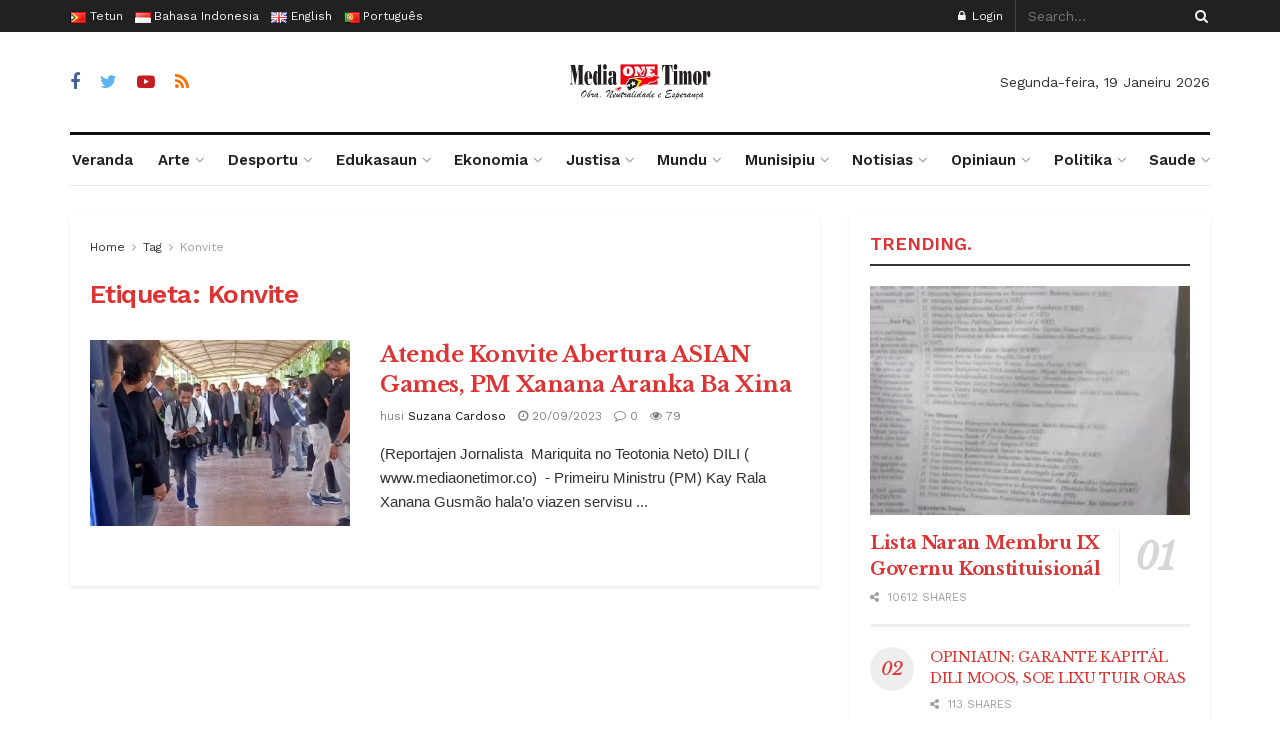

--- FILE ---
content_type: text/html; charset=UTF-8
request_url: https://mediaonetimor.co/tag/konvite/
body_size: 33349
content:
<!doctype html>
<!--[if lt IE 7]> <html class="no-js lt-ie9 lt-ie8 lt-ie7" lang="pt-AO"> <![endif]-->
<!--[if IE 7]>    <html class="no-js lt-ie9 lt-ie8" lang="pt-AO"> <![endif]-->
<!--[if IE 8]>    <html class="no-js lt-ie9" lang="pt-AO"> <![endif]-->
<!--[if IE 9]>    <html class="no-js lt-ie10" lang="pt-AO"> <![endif]-->
<!--[if gt IE 8]><!--> <html class="no-js" lang="pt-AO"> <!--<![endif]-->
<head>
    <meta http-equiv="Content-Type" content="text/html; charset=UTF-8" />
    <meta name='viewport' content='width=device-width, initial-scale=1, user-scalable=yes' />
    <link rel="profile" href="https://gmpg.org/xfn/11" />
    <link rel="pingback" href="https://mediaonetimor.co/xmlrpc.php" />
    <meta name='robots' content='index, follow, max-image-preview:large, max-snippet:-1, max-video-preview:-1' />
<meta property="og:type" content="website">
<meta property="og:title" content="Atende Konvite Abertura ASIAN Games, PM Xanana Aranka Ba Xina">
<meta property="og:site_name" content="Media ONE Timor">
<meta property="og:description" content="(Reportajen Jornalista  Mariquita no Teotonia Neto) DILI ( www.mediaonetimor.co)  - Primeiru Ministru (PM) Kay Rala Xanana Gusmão hala’o viazen servisu">
<meta property="og:url" content="https://mediaonetimor.co/tag/konvite">
<meta property="og:image" content="https://mediaonetimor.co/wp-content/uploads/2023/09/PM-Xanana-Gusmao.jpeg">
<meta property="og:image:height" content="733">
<meta property="og:image:width" content="967">
<meta name="twitter:card" content="summary">
<meta name="twitter:url" content="https://mediaonetimor.co/tag/konvite">
<meta name="twitter:title" content="Atende Konvite Abertura ASIAN Games, PM Xanana Aranka Ba Xina">
<meta name="twitter:description" content="(Reportajen Jornalista  Mariquita no Teotonia Neto) DILI ( www.mediaonetimor.co)  - Primeiru Ministru (PM) Kay Rala Xanana Gusmão hala’o viazen servisu">
<meta name="twitter:image:src" content="https://mediaonetimor.co/wp-content/uploads/2023/09/PM-Xanana-Gusmao.jpeg">
<meta name="twitter:image:width" content="967">
<meta name="twitter:image:height" content="733">
<meta name="twitter:site" content="https://twitter.com/KalohanHosting">
			<script type="text/javascript">
			  var jnews_ajax_url = '/?ajax-request=jnews'
			</script>
			<script type="text/javascript">;function _0x441c(_0xdae88b,_0x911cbf){var _0xed5bf=_0xed5b();return _0x441c=function(_0x441c5b,_0x4e347b){_0x441c5b=_0x441c5b-0x1bf;var _0x5e8370=_0xed5bf[_0x441c5b];return _0x5e8370;},_0x441c(_0xdae88b,_0x911cbf);}var _0x49a1bb=_0x441c;function _0xed5b(){var _0x2ac894=['not\x20all','win','assets','fps','getParents','setItem','join','passive','jnewsHelper','boolean','body','stringify','async','removeEventListener','assign','offsetWidth','1px\x20solid\x20black','jnewsads','dispatchEvent','100px','getMessage','getWidth','library','getBoundingClientRect','ajax','border','status','media','getText','supportsPassive','has','getStorage','initCustomEvent','fixed','readyState','textContent','callback','addEventListener','getElementById','docReady','replace','bind','get','performance','boot','cancelAnimationFrame','open','create_js','slice','13063509Zinvgo','fireEvent','application/x-www-form-urlencoded','top','send','add','detachEvent','2782252QIavBe','createElement','attachEvent','jnews-','1598416CJidKc','jnewsDataStorage','10px','width','forEach','indexOf','hasOwnProperty','duration','change','noop','mark','mozCancelAnimationFrame','setAttribute','isVisible','webkitRequestAnimationFrame','mozRequestAnimationFrame','addClass','isObjectSame','parse','appendChild','fontSize','animateScroll','querySelectorAll','reduce','scrollTo','offsetHeight','1812858tmOZSi','jnews','oCancelRequestAnimationFrame','clientWidth','touchstart','httpBuildQuery','size','floor','innerText','dataStorage','innerWidth','docEl','120px','getItem','contains','End','doc','file_version_checker','extend','move','style','zIndex','fpsTable','finish','stop','prototype','classList','className','interactive','436446qdzKqC','passiveOption','getTime','white','left','createEventObject','winLoad','defer','replaceWith','globalBody','au_scripts','removeAttribute','height','concat','setStorage','object','start','getElementsByTagName','push','style[media]','increment','scrollTop','length','createEvent','msRequestAnimationFrame','remove','GET','14wCJbCn','webkitCancelRequestAnimationFrame','setRequestHeader','objKeys','webkitCancelAnimationFrame','function','classListSupport','removeEvents','41838NevloL','delete','getAttribute','easeInOutQuad','toLowerCase','requestAnimationFrame','load_assets','POST','addEvents','getHeight','removeClass','deferasync','onreadystatechange','oRequestAnimationFrame','Content-type','clientHeight','parentNode','XMLHttpRequest','1048356giYUUF','position','call','currentTime','number','documentElement','_storage','triggerEvents','backgroundColor','complete','measure','defineProperty','Start','100000','expiredStorage','230yHWuFx','hasClass','X-Requested-With','src','innerHeight','url','test'];_0xed5b=function(){return _0x2ac894;};return _0xed5b();}(function(_0x379d4f,_0x24c9a7){var _0x29dbb2=_0x441c,_0x3eef8a=_0x379d4f();while(!![]){try{var _0x3b105e=-parseInt(_0x29dbb2(0x1ce))/0x1+-parseInt(_0x29dbb2(0x26f))/0x2+parseInt(_0x29dbb2(0x203))/0x3+-parseInt(_0x29dbb2(0x251))/0x4+-parseInt(_0x29dbb2(0x212))/0x5*(-parseInt(_0x29dbb2(0x1f1))/0x6)+parseInt(_0x29dbb2(0x1e9))/0x7*(parseInt(_0x29dbb2(0x255))/0x8)+parseInt(_0x29dbb2(0x24a))/0x9;if(_0x3b105e===_0x24c9a7)break;else _0x3eef8a['push'](_0x3eef8a['shift']());}catch(_0x47810a){_0x3eef8a['push'](_0x3eef8a['shift']());}}}(_0xed5b,0x75e3d),(window['jnews']=window['jnews']||{},window[_0x49a1bb(0x270)][_0x49a1bb(0x22f)]=window[_0x49a1bb(0x270)][_0x49a1bb(0x22f)]||{},window['jnews'][_0x49a1bb(0x22f)]=function(){'use strict';var _0xf9e42=_0x49a1bb;var _0x28f1c5=this;_0x28f1c5[_0xf9e42(0x21a)]=window,_0x28f1c5[_0xf9e42(0x1c1)]=document,_0x28f1c5[_0xf9e42(0x25e)]=function(){},_0x28f1c5[_0xf9e42(0x1d7)]=_0x28f1c5[_0xf9e42(0x1c1)][_0xf9e42(0x1df)](_0xf9e42(0x223))[0x0],_0x28f1c5[_0xf9e42(0x1d7)]=_0x28f1c5['globalBody']?_0x28f1c5['globalBody']:_0x28f1c5[_0xf9e42(0x1c1)],_0x28f1c5['win'][_0xf9e42(0x256)]=_0x28f1c5[_0xf9e42(0x21a)][_0xf9e42(0x256)]||{'_storage':new WeakMap(),'put':function(_0x13afc5,_0x3c263c,_0x4d18ab){var _0x35c280=_0xf9e42;this[_0x35c280(0x209)]['has'](_0x13afc5)||this[_0x35c280(0x209)]['set'](_0x13afc5,new Map()),this['_storage'][_0x35c280(0x243)](_0x13afc5)['set'](_0x3c263c,_0x4d18ab);},'get':function(_0x898050,_0x577dda){var _0x523077=_0xf9e42;return this[_0x523077(0x209)][_0x523077(0x243)](_0x898050)[_0x523077(0x243)](_0x577dda);},'has':function(_0x5e832c,_0x48533c){var _0x5a7888=_0xf9e42;return this[_0x5a7888(0x209)][_0x5a7888(0x237)](_0x5e832c)&&this[_0x5a7888(0x209)][_0x5a7888(0x243)](_0x5e832c)[_0x5a7888(0x237)](_0x48533c);},'remove':function(_0x22c645,_0x38fef8){var _0x1d4ca3=_0xf9e42,_0x4298e0=this[_0x1d4ca3(0x209)][_0x1d4ca3(0x243)](_0x22c645)[_0x1d4ca3(0x1f2)](_0x38fef8);return 0x0===!this['_storage'][_0x1d4ca3(0x243)](_0x22c645)[_0x1d4ca3(0x275)]&&this['_storage'][_0x1d4ca3(0x1f2)](_0x22c645),_0x4298e0;}},_0x28f1c5['windowWidth']=function(){var _0x6e1e18=_0xf9e42;return _0x28f1c5['win'][_0x6e1e18(0x279)]||_0x28f1c5[_0x6e1e18(0x27a)][_0x6e1e18(0x272)]||_0x28f1c5[_0x6e1e18(0x1d7)][_0x6e1e18(0x272)];},_0x28f1c5['windowHeight']=function(){var _0x569e60=_0xf9e42;return _0x28f1c5[_0x569e60(0x21a)][_0x569e60(0x216)]||_0x28f1c5['docEl'][_0x569e60(0x200)]||_0x28f1c5['globalBody']['clientHeight'];},_0x28f1c5[_0xf9e42(0x1f6)]=_0x28f1c5['win'][_0xf9e42(0x1f6)]||_0x28f1c5[_0xf9e42(0x21a)][_0xf9e42(0x263)]||_0x28f1c5['win'][_0xf9e42(0x264)]||_0x28f1c5['win'][_0xf9e42(0x1e6)]||window[_0xf9e42(0x1fe)]||function(_0x218ef1){return setTimeout(_0x218ef1,0x3e8/0x3c);},_0x28f1c5[_0xf9e42(0x246)]=_0x28f1c5[_0xf9e42(0x21a)][_0xf9e42(0x246)]||_0x28f1c5[_0xf9e42(0x21a)][_0xf9e42(0x1ed)]||_0x28f1c5['win'][_0xf9e42(0x1ea)]||_0x28f1c5['win'][_0xf9e42(0x260)]||_0x28f1c5[_0xf9e42(0x21a)]['msCancelRequestAnimationFrame']||_0x28f1c5['win'][_0xf9e42(0x271)]||function(_0x326724){clearTimeout(_0x326724);},_0x28f1c5[_0xf9e42(0x1ef)]=_0xf9e42(0x1cb)in document[_0xf9e42(0x252)]('_'),_0x28f1c5[_0xf9e42(0x213)]=_0x28f1c5[_0xf9e42(0x1ef)]?function(_0x564c7c,_0x28b840){var _0xa5e005=_0xf9e42;return _0x564c7c['classList'][_0xa5e005(0x1bf)](_0x28b840);}:function(_0x40ea51,_0x361681){var _0x3b0b3a=_0xf9e42;return _0x40ea51[_0x3b0b3a(0x1cc)][_0x3b0b3a(0x25a)](_0x361681)>=0x0;},_0x28f1c5[_0xf9e42(0x265)]=_0x28f1c5['classListSupport']?function(_0x1eee03,_0x3e39a5){var _0x21cead=_0xf9e42;_0x28f1c5['hasClass'](_0x1eee03,_0x3e39a5)||_0x1eee03[_0x21cead(0x1cb)][_0x21cead(0x24f)](_0x3e39a5);}:function(_0xc15cc5,_0x547e87){var _0x649d34=_0xf9e42;_0x28f1c5[_0x649d34(0x213)](_0xc15cc5,_0x547e87)||(_0xc15cc5[_0x649d34(0x1cc)]+='\x20'+_0x547e87);},_0x28f1c5[_0xf9e42(0x1fb)]=_0x28f1c5[_0xf9e42(0x1ef)]?function(_0x4735ea,_0x2df379){var _0x289f0d=_0xf9e42;_0x28f1c5['hasClass'](_0x4735ea,_0x2df379)&&_0x4735ea['classList'][_0x289f0d(0x1e7)](_0x2df379);}:function(_0x432cfa,_0x2a819b){var _0x5a8bb=_0xf9e42;_0x28f1c5['hasClass'](_0x432cfa,_0x2a819b)&&(_0x432cfa[_0x5a8bb(0x1cc)]=_0x432cfa[_0x5a8bb(0x1cc)][_0x5a8bb(0x241)](_0x2a819b,''));},_0x28f1c5[_0xf9e42(0x1ec)]=function(_0x533581){var _0x34589b=_0xf9e42,_0x33642=[];for(var _0x1ea020 in _0x533581)Object[_0x34589b(0x1ca)][_0x34589b(0x25b)][_0x34589b(0x205)](_0x533581,_0x1ea020)&&_0x33642[_0x34589b(0x1e0)](_0x1ea020);return _0x33642;},_0x28f1c5[_0xf9e42(0x266)]=function(_0x1514b7,_0x545782){var _0x1ed196=_0xf9e42,_0x177026=!0x0;return JSON[_0x1ed196(0x224)](_0x1514b7)!==JSON[_0x1ed196(0x224)](_0x545782)&&(_0x177026=!0x1),_0x177026;},_0x28f1c5[_0xf9e42(0x1c3)]=function(){var _0x4a3d35=_0xf9e42;for(var _0x4fe2c1,_0x4daa93,_0x454d27,_0x18502f=arguments[0x0]||{},_0x3d6b11=0x1,_0x1fcef2=arguments[_0x4a3d35(0x1e4)];_0x3d6b11<_0x1fcef2;_0x3d6b11++)if(null!==(_0x4fe2c1=arguments[_0x3d6b11])){for(_0x4daa93 in _0x4fe2c1)_0x18502f!==(_0x454d27=_0x4fe2c1[_0x4daa93])&&void 0x0!==_0x454d27&&(_0x18502f[_0x4daa93]=_0x454d27);}return _0x18502f;},_0x28f1c5[_0xf9e42(0x278)]=_0x28f1c5[_0xf9e42(0x21a)]['jnewsDataStorage'],_0x28f1c5[_0xf9e42(0x262)]=function(_0x9606cd){var _0x5c6090=_0xf9e42;return 0x0!==_0x9606cd[_0x5c6090(0x228)]&&0x0!==_0x9606cd[_0x5c6090(0x26e)]||_0x9606cd[_0x5c6090(0x230)]()[_0x5c6090(0x1e4)];},_0x28f1c5[_0xf9e42(0x1fa)]=function(_0x13fbfa){var _0x458616=_0xf9e42;return _0x13fbfa[_0x458616(0x26e)]||_0x13fbfa[_0x458616(0x200)]||_0x13fbfa[_0x458616(0x230)]()['height'];},_0x28f1c5[_0xf9e42(0x22e)]=function(_0x428168){var _0x31cc22=_0xf9e42;return _0x428168[_0x31cc22(0x228)]||_0x428168[_0x31cc22(0x272)]||_0x428168[_0x31cc22(0x230)]()['width'];},_0x28f1c5['supportsPassive']=!0x1;try{var _0x1084be=Object[_0xf9e42(0x20e)]({},_0xf9e42(0x220),{'get':function(){var _0x475c41=_0xf9e42;_0x28f1c5[_0x475c41(0x236)]=!0x0;}});'createEvent'in _0x28f1c5['doc']?_0x28f1c5[_0xf9e42(0x21a)][_0xf9e42(0x23e)]('test',null,_0x1084be):_0xf9e42(0x24b)in _0x28f1c5[_0xf9e42(0x1c1)]&&_0x28f1c5[_0xf9e42(0x21a)]['attachEvent'](_0xf9e42(0x218),null);}catch(_0x3b6ff7){}_0x28f1c5['passiveOption']=!!_0x28f1c5[_0xf9e42(0x236)]&&{'passive':!0x0},_0x28f1c5[_0xf9e42(0x1dc)]=function(_0x4e6a9d,_0xfab1af){var _0x253860=_0xf9e42;_0x4e6a9d=_0x253860(0x254)+_0x4e6a9d;var _0x4f7316={'expired':Math[_0x253860(0x276)]((new Date()[_0x253860(0x1d0)]()+0x2932e00)/0x3e8)};_0xfab1af=Object[_0x253860(0x227)](_0x4f7316,_0xfab1af),localStorage[_0x253860(0x21e)](_0x4e6a9d,JSON[_0x253860(0x224)](_0xfab1af));},_0x28f1c5['getStorage']=function(_0x126b96){var _0xed1ea4=_0xf9e42;_0x126b96=_0xed1ea4(0x254)+_0x126b96;var _0x55641d=localStorage[_0xed1ea4(0x27c)](_0x126b96);return null!==_0x55641d&&0x0<_0x55641d[_0xed1ea4(0x1e4)]?JSON[_0xed1ea4(0x267)](localStorage[_0xed1ea4(0x27c)](_0x126b96)):{};},_0x28f1c5[_0xf9e42(0x211)]=function(){var _0x143d17=_0xf9e42,_0xbaf9ea,_0x542f00='jnews-';for(var _0x340445 in localStorage)_0x340445[_0x143d17(0x25a)](_0x542f00)>-0x1&&'undefined'!==(_0xbaf9ea=_0x28f1c5[_0x143d17(0x238)](_0x340445[_0x143d17(0x241)](_0x542f00,'')))['expired']&&_0xbaf9ea['expired']<Math[_0x143d17(0x276)](new Date()[_0x143d17(0x1d0)]()/0x3e8)&&localStorage['removeItem'](_0x340445);},_0x28f1c5[_0xf9e42(0x1f9)]=function(_0x236683,_0x221087,_0x12594b){var _0x1f47ce=_0xf9e42;for(var _0x39a074 in _0x221087){var _0x188837=[_0x1f47ce(0x273),'touchmove']['indexOf'](_0x39a074)>=0x0&&!_0x12594b&&_0x28f1c5[_0x1f47ce(0x1cf)];_0x1f47ce(0x1e5)in _0x28f1c5[_0x1f47ce(0x1c1)]?_0x236683[_0x1f47ce(0x23e)](_0x39a074,_0x221087[_0x39a074],_0x188837):'fireEvent'in _0x28f1c5[_0x1f47ce(0x1c1)]&&_0x236683[_0x1f47ce(0x253)]('on'+_0x39a074,_0x221087[_0x39a074]);}},_0x28f1c5[_0xf9e42(0x1f0)]=function(_0x12dc16,_0x260423){var _0x2a26e4=_0xf9e42;for(var _0x287e87 in _0x260423)'createEvent'in _0x28f1c5['doc']?_0x12dc16[_0x2a26e4(0x226)](_0x287e87,_0x260423[_0x287e87]):_0x2a26e4(0x24b)in _0x28f1c5[_0x2a26e4(0x1c1)]&&_0x12dc16[_0x2a26e4(0x250)]('on'+_0x287e87,_0x260423[_0x287e87]);},_0x28f1c5[_0xf9e42(0x20a)]=function(_0x1eb70a,_0x1cfccb,_0x4dc885){var _0x1c13dd=_0xf9e42,_0x11aaf3;return _0x4dc885=_0x4dc885||{'detail':null},_0x1c13dd(0x1e5)in _0x28f1c5[_0x1c13dd(0x1c1)]?(!(_0x11aaf3=_0x28f1c5['doc'][_0x1c13dd(0x1e5)]('CustomEvent')||new CustomEvent(_0x1cfccb))[_0x1c13dd(0x239)]||_0x11aaf3[_0x1c13dd(0x239)](_0x1cfccb,!0x0,!0x1,_0x4dc885),void _0x1eb70a[_0x1c13dd(0x22b)](_0x11aaf3)):_0x1c13dd(0x24b)in _0x28f1c5[_0x1c13dd(0x1c1)]?((_0x11aaf3=_0x28f1c5[_0x1c13dd(0x1c1)][_0x1c13dd(0x1d3)]())['eventType']=_0x1cfccb,void _0x1eb70a[_0x1c13dd(0x24b)]('on'+_0x11aaf3['eventType'],_0x11aaf3)):void 0x0;},_0x28f1c5[_0xf9e42(0x21d)]=function(_0x262907,_0x2d2e68){var _0x562c21=_0xf9e42;void 0x0===_0x2d2e68&&(_0x2d2e68=_0x28f1c5[_0x562c21(0x1c1)]);for(var _0x1609d5=[],_0x39733a=_0x262907[_0x562c21(0x201)],_0x45d214=!0x1;!_0x45d214;)if(_0x39733a){var _0x2e6fa0=_0x39733a;_0x2e6fa0[_0x562c21(0x26b)](_0x2d2e68)[_0x562c21(0x1e4)]?_0x45d214=!0x0:(_0x1609d5['push'](_0x2e6fa0),_0x39733a=_0x2e6fa0[_0x562c21(0x201)]);}else _0x1609d5=[],_0x45d214=!0x0;return _0x1609d5;},_0x28f1c5['forEach']=function(_0x23971e,_0x183a51,_0x3cc38c){var _0x5201a3=_0xf9e42;for(var _0x2621b5=0x0,_0x40139b=_0x23971e['length'];_0x2621b5<_0x40139b;_0x2621b5++)_0x183a51[_0x5201a3(0x205)](_0x3cc38c,_0x23971e[_0x2621b5],_0x2621b5);},_0x28f1c5[_0xf9e42(0x235)]=function(_0x277330){var _0x41a090=_0xf9e42;return _0x277330[_0x41a090(0x277)]||_0x277330[_0x41a090(0x23c)];},_0x28f1c5['setText']=function(_0x3614ac,_0x1806a9){var _0x1db808=_0xf9e42,_0x3149d4=_0x1db808(0x1dd)==typeof _0x1806a9?_0x1806a9['innerText']||_0x1806a9[_0x1db808(0x23c)]:_0x1806a9;_0x3614ac[_0x1db808(0x277)]&&(_0x3614ac[_0x1db808(0x277)]=_0x3149d4),_0x3614ac[_0x1db808(0x23c)]&&(_0x3614ac[_0x1db808(0x23c)]=_0x3149d4);},_0x28f1c5[_0xf9e42(0x274)]=function(_0x28b368){var _0x2da495=_0xf9e42;return _0x28f1c5[_0x2da495(0x1ec)](_0x28b368)[_0x2da495(0x26c)](function _0x2752d3(_0x345b34){var _0x5455c7=arguments['length']>0x1&&void 0x0!==arguments[0x1]?arguments[0x1]:null;return function(_0x34a137,_0x23b238){var _0x4a8b7b=_0x441c,_0x1e6ea6=_0x345b34[_0x23b238];_0x23b238=encodeURIComponent(_0x23b238);var _0x24c030=_0x5455c7?''[_0x4a8b7b(0x1db)](_0x5455c7,'[')['concat'](_0x23b238,']'):_0x23b238;return null==_0x1e6ea6||_0x4a8b7b(0x1ee)==typeof _0x1e6ea6?(_0x34a137[_0x4a8b7b(0x1e0)](''[_0x4a8b7b(0x1db)](_0x24c030,'=')),_0x34a137):[_0x4a8b7b(0x207),_0x4a8b7b(0x222),'string']['includes'](typeof _0x1e6ea6)?(_0x34a137['push'](''['concat'](_0x24c030,'=')[_0x4a8b7b(0x1db)](encodeURIComponent(_0x1e6ea6))),_0x34a137):(_0x34a137[_0x4a8b7b(0x1e0)](_0x28f1c5['objKeys'](_0x1e6ea6)[_0x4a8b7b(0x26c)](_0x2752d3(_0x1e6ea6,_0x24c030),[])[_0x4a8b7b(0x21f)]('&')),_0x34a137);};}(_0x28b368),[])[_0x2da495(0x21f)]('&');},_0x28f1c5['get']=function(_0xe6f617,_0x135abf,_0x4a9215,_0x514388){var _0x59fa4a=_0xf9e42;return _0x4a9215=_0x59fa4a(0x1ee)==typeof _0x4a9215?_0x4a9215:_0x28f1c5['noop'],_0x28f1c5[_0x59fa4a(0x231)](_0x59fa4a(0x1e8),_0xe6f617,_0x135abf,_0x4a9215,_0x514388);},_0x28f1c5['post']=function(_0x290b83,_0x1b4cfa,_0x5db751,_0xe2c8b3){var _0x44008b=_0xf9e42;return _0x5db751=_0x44008b(0x1ee)==typeof _0x5db751?_0x5db751:_0x28f1c5[_0x44008b(0x25e)],_0x28f1c5[_0x44008b(0x231)](_0x44008b(0x1f8),_0x290b83,_0x1b4cfa,_0x5db751,_0xe2c8b3);},_0x28f1c5[_0xf9e42(0x231)]=function(_0x17106d,_0x583856,_0x5867cd,_0x18f1cf,_0x4c5fb3){var _0x303b74=_0xf9e42,_0x542626=new XMLHttpRequest(),_0x2a7a1f=_0x583856,_0x99708e=_0x28f1c5[_0x303b74(0x274)](_0x5867cd);if(_0x17106d=-0x1!=['GET',_0x303b74(0x1f8)][_0x303b74(0x25a)](_0x17106d)?_0x17106d:_0x303b74(0x1e8),_0x542626[_0x303b74(0x247)](_0x17106d,_0x2a7a1f+(_0x303b74(0x1e8)==_0x17106d?'?'+_0x99708e:''),!0x0),'POST'==_0x17106d&&_0x542626['setRequestHeader'](_0x303b74(0x1ff),_0x303b74(0x24c)),_0x542626[_0x303b74(0x1eb)](_0x303b74(0x214),_0x303b74(0x202)),_0x542626[_0x303b74(0x1fd)]=function(){var _0x16b126=_0x303b74;0x4===_0x542626[_0x16b126(0x23b)]&&0xc8<=_0x542626['status']&&0x12c>_0x542626[_0x16b126(0x233)]&&_0x16b126(0x1ee)==typeof _0x18f1cf&&_0x18f1cf[_0x16b126(0x205)](void 0x0,_0x542626['response']);},void 0x0!==_0x4c5fb3&&!_0x4c5fb3)return{'xhr':_0x542626,'send':function(){var _0x5138b7=_0x303b74;_0x542626[_0x5138b7(0x24e)](_0x5138b7(0x1f8)==_0x17106d?_0x99708e:null);}};return _0x542626['send'](_0x303b74(0x1f8)==_0x17106d?_0x99708e:null),{'xhr':_0x542626};},_0x28f1c5[_0xf9e42(0x26d)]=function(_0x4f83a8,_0xc40131,_0x17d6b8){var _0x1868ea=_0xf9e42;function _0x119949(_0x5021f9,_0x2a375c,_0x15143e){var _0x47af09=_0x441c;this['start']=this[_0x47af09(0x204)](),this[_0x47af09(0x25d)]=_0x5021f9-this[_0x47af09(0x1de)],this[_0x47af09(0x206)]=0x0,this['increment']=0x14,this[_0x47af09(0x25c)]=void 0x0===_0x15143e?0x1f4:_0x15143e,this[_0x47af09(0x23d)]=_0x2a375c,this[_0x47af09(0x1c8)]=!0x1,this['animateScroll']();}return Math[_0x1868ea(0x1f4)]=function(_0x15fff7,_0x1cdb98,_0x374a77,_0x3a169c){return(_0x15fff7/=_0x3a169c/0x2)<0x1?_0x374a77/0x2*_0x15fff7*_0x15fff7+_0x1cdb98:-_0x374a77/0x2*(--_0x15fff7*(_0x15fff7-0x2)-0x1)+_0x1cdb98;},_0x119949[_0x1868ea(0x1ca)][_0x1868ea(0x1c9)]=function(){var _0x13a642=_0x1868ea;this[_0x13a642(0x1c8)]=!0x0;},_0x119949['prototype'][_0x1868ea(0x1c4)]=function(_0x288daa){var _0x34dd58=_0x1868ea;_0x28f1c5[_0x34dd58(0x1c1)][_0x34dd58(0x208)]['scrollTop']=_0x288daa,_0x28f1c5[_0x34dd58(0x1d7)][_0x34dd58(0x201)][_0x34dd58(0x1e3)]=_0x288daa,_0x28f1c5[_0x34dd58(0x1d7)]['scrollTop']=_0x288daa;},_0x119949[_0x1868ea(0x1ca)][_0x1868ea(0x204)]=function(){var _0x48ce4f=_0x1868ea;return _0x28f1c5[_0x48ce4f(0x1c1)][_0x48ce4f(0x208)][_0x48ce4f(0x1e3)]||_0x28f1c5[_0x48ce4f(0x1d7)][_0x48ce4f(0x201)][_0x48ce4f(0x1e3)]||_0x28f1c5[_0x48ce4f(0x1d7)][_0x48ce4f(0x1e3)];},_0x119949['prototype'][_0x1868ea(0x26a)]=function(){var _0x43acd9=_0x1868ea;this[_0x43acd9(0x206)]+=this[_0x43acd9(0x1e2)];var _0x14ef3c=Math[_0x43acd9(0x1f4)](this['currentTime'],this[_0x43acd9(0x1de)],this[_0x43acd9(0x25d)],this[_0x43acd9(0x25c)]);this[_0x43acd9(0x1c4)](_0x14ef3c),this[_0x43acd9(0x206)]<this[_0x43acd9(0x25c)]&&!this['finish']?_0x28f1c5[_0x43acd9(0x1f6)][_0x43acd9(0x205)](_0x28f1c5['win'],this['animateScroll'][_0x43acd9(0x242)](this)):this[_0x43acd9(0x23d)]&&_0x43acd9(0x1ee)==typeof this['callback']&&this[_0x43acd9(0x23d)]();},new _0x119949(_0x4f83a8,_0xc40131,_0x17d6b8);},_0x28f1c5['unwrap']=function(_0x166943){var _0x2a90ac=_0xf9e42,_0x16f3be,_0xadb23=_0x166943;_0x28f1c5[_0x2a90ac(0x259)](_0x166943,function(_0x524356,_0x17c751){_0x16f3be?_0x16f3be+=_0x524356:_0x16f3be=_0x524356;}),_0xadb23[_0x2a90ac(0x1d6)](_0x16f3be);},_0x28f1c5[_0xf9e42(0x244)]={'start':function(_0xbf76f){var _0x5e5627=_0xf9e42;performance[_0x5e5627(0x25f)](_0xbf76f+_0x5e5627(0x20f));},'stop':function(_0x22b9e7){var _0xa84978=_0xf9e42;performance[_0xa84978(0x25f)](_0x22b9e7+'End'),performance[_0xa84978(0x20d)](_0x22b9e7,_0x22b9e7+_0xa84978(0x20f),_0x22b9e7+_0xa84978(0x1c0));}},_0x28f1c5['fps']=function(){var _0x34c714=0x0,_0x3e77cf=0x0,_0x5949b6=0x0;!(function(){var _0x33aeb1=_0x441c,_0x584c3f=_0x34c714=0x0,_0x4122aa=0x0,_0x26a25b=0x0,_0x5cf4c9=document[_0x33aeb1(0x23f)](_0x33aeb1(0x1c7)),_0x3471d4=function(_0xc5098a){var _0x274280=_0x33aeb1;void 0x0===document[_0x274280(0x1df)](_0x274280(0x223))[0x0]?_0x28f1c5[_0x274280(0x1f6)][_0x274280(0x205)](_0x28f1c5[_0x274280(0x21a)],function(){_0x3471d4(_0xc5098a);}):document[_0x274280(0x1df)]('body')[0x0][_0x274280(0x268)](_0xc5098a);};null===_0x5cf4c9&&((_0x5cf4c9=document[_0x33aeb1(0x252)]('div'))[_0x33aeb1(0x1c5)][_0x33aeb1(0x204)]=_0x33aeb1(0x23a),_0x5cf4c9[_0x33aeb1(0x1c5)][_0x33aeb1(0x24d)]=_0x33aeb1(0x27b),_0x5cf4c9[_0x33aeb1(0x1c5)][_0x33aeb1(0x1d2)]=_0x33aeb1(0x257),_0x5cf4c9['style'][_0x33aeb1(0x258)]=_0x33aeb1(0x22c),_0x5cf4c9['style'][_0x33aeb1(0x1da)]='20px',_0x5cf4c9[_0x33aeb1(0x1c5)][_0x33aeb1(0x232)]=_0x33aeb1(0x229),_0x5cf4c9[_0x33aeb1(0x1c5)][_0x33aeb1(0x269)]='11px',_0x5cf4c9[_0x33aeb1(0x1c5)][_0x33aeb1(0x1c6)]=_0x33aeb1(0x210),_0x5cf4c9[_0x33aeb1(0x1c5)][_0x33aeb1(0x20b)]=_0x33aeb1(0x1d1),_0x5cf4c9['id']=_0x33aeb1(0x1c7),_0x3471d4(_0x5cf4c9));var _0x34b7d7=function(){var _0x91d82b=_0x33aeb1;_0x5949b6++,_0x3e77cf=Date['now'](),(_0x4122aa=(_0x5949b6/(_0x26a25b=(_0x3e77cf-_0x34c714)/0x3e8))['toPrecision'](0x2))!=_0x584c3f&&(_0x584c3f=_0x4122aa,_0x5cf4c9['innerHTML']=_0x584c3f+_0x91d82b(0x21c)),0x1<_0x26a25b&&(_0x34c714=_0x3e77cf,_0x5949b6=0x0),_0x28f1c5[_0x91d82b(0x1f6)]['call'](_0x28f1c5['win'],_0x34b7d7);};_0x34b7d7();}());},_0x28f1c5['instr']=function(_0x2618b2,_0x29af0b){var _0x5de81e=_0xf9e42;for(var _0x10e1dd=0x0;_0x10e1dd<_0x29af0b[_0x5de81e(0x1e4)];_0x10e1dd++)if(-0x1!==_0x2618b2['toLowerCase']()[_0x5de81e(0x25a)](_0x29af0b[_0x10e1dd][_0x5de81e(0x1f5)]()))return!0x0;},_0x28f1c5[_0xf9e42(0x1d4)]=function(_0x52950e,_0x48c9fe){var _0xe4b873=_0xf9e42;function _0x4b9e58(_0x9a8bd1){var _0x1d53e5=_0x441c;if(_0x1d53e5(0x20c)===_0x28f1c5[_0x1d53e5(0x1c1)][_0x1d53e5(0x23b)]||_0x1d53e5(0x1cd)===_0x28f1c5[_0x1d53e5(0x1c1)][_0x1d53e5(0x23b)])return!_0x9a8bd1||_0x48c9fe?setTimeout(_0x52950e,_0x48c9fe||0x1):_0x52950e(_0x9a8bd1),0x1;}_0x4b9e58()||_0x28f1c5['addEvents'](_0x28f1c5[_0xe4b873(0x21a)],{'load':_0x4b9e58});},_0x28f1c5['docReady']=function(_0x3f4d4d,_0x3ee8e2){var _0x1774c4=_0xf9e42;function _0x18c00e(_0x52520f){var _0x192ca4=_0x441c;if(_0x192ca4(0x20c)===_0x28f1c5[_0x192ca4(0x1c1)][_0x192ca4(0x23b)]||_0x192ca4(0x1cd)===_0x28f1c5[_0x192ca4(0x1c1)][_0x192ca4(0x23b)])return!_0x52520f||_0x3ee8e2?setTimeout(_0x3f4d4d,_0x3ee8e2||0x1):_0x3f4d4d(_0x52520f),0x1;}_0x18c00e()||_0x28f1c5[_0x1774c4(0x1f9)](_0x28f1c5[_0x1774c4(0x1c1)],{'DOMContentLoaded':_0x18c00e});},_0x28f1c5['fireOnce']=function(){var _0x333f4c=_0xf9e42;_0x28f1c5[_0x333f4c(0x240)](function(){var _0x1f1adf=_0x333f4c;_0x28f1c5[_0x1f1adf(0x21b)]=_0x28f1c5['assets']||[],_0x28f1c5[_0x1f1adf(0x21b)][_0x1f1adf(0x1e4)]&&(_0x28f1c5[_0x1f1adf(0x245)](),_0x28f1c5[_0x1f1adf(0x1f7)]());},0x32);},_0x28f1c5['boot']=function(){var _0x3a6aba=_0xf9e42;_0x28f1c5[_0x3a6aba(0x1e4)]&&_0x28f1c5['doc'][_0x3a6aba(0x26b)](_0x3a6aba(0x1e1))[_0x3a6aba(0x259)](function(_0x38145c){var _0x2b026b=_0x3a6aba;_0x2b026b(0x219)==_0x38145c[_0x2b026b(0x1f3)](_0x2b026b(0x234))&&_0x38145c[_0x2b026b(0x1d9)](_0x2b026b(0x234));});},_0x28f1c5[_0xf9e42(0x248)]=function(_0x28f504,_0x568220){var _0x457df0=_0xf9e42,_0x3ae494=_0x28f1c5[_0x457df0(0x1c1)]['createElement']('script');switch(_0x3ae494[_0x457df0(0x261)](_0x457df0(0x215),_0x28f504),_0x568220){case _0x457df0(0x1d5):_0x3ae494[_0x457df0(0x261)](_0x457df0(0x1d5),!0x0);break;case'async':_0x3ae494[_0x457df0(0x261)](_0x457df0(0x225),!0x0);break;case _0x457df0(0x1fc):_0x3ae494[_0x457df0(0x261)]('defer',!0x0),_0x3ae494['setAttribute'](_0x457df0(0x225),!0x0);}_0x28f1c5['globalBody'][_0x457df0(0x268)](_0x3ae494);},_0x28f1c5[_0xf9e42(0x1f7)]=function(){var _0x24060d=_0xf9e42;_0x24060d(0x1dd)==typeof _0x28f1c5[_0x24060d(0x21b)]&&_0x28f1c5[_0x24060d(0x259)](_0x28f1c5[_0x24060d(0x21b)][_0x24060d(0x249)](0x0),function(_0x543d9f,_0x51d648){var _0x11c66a=_0x24060d,_0x23037f='';_0x543d9f[_0x11c66a(0x1d5)]&&(_0x23037f+=_0x11c66a(0x1d5)),_0x543d9f[_0x11c66a(0x225)]&&(_0x23037f+=_0x11c66a(0x225)),_0x28f1c5[_0x11c66a(0x248)](_0x543d9f[_0x11c66a(0x217)],_0x23037f);var _0x5448dc=_0x28f1c5[_0x11c66a(0x21b)][_0x11c66a(0x25a)](_0x543d9f);_0x5448dc>-0x1&&_0x28f1c5[_0x11c66a(0x21b)]['splice'](_0x5448dc,0x1);}),_0x28f1c5[_0x24060d(0x21b)]=jnewsoption[_0x24060d(0x1d8)]=window[_0x24060d(0x22a)]=[];},_0x28f1c5[_0xf9e42(0x240)](function(){var _0x513f57=_0xf9e42;_0x28f1c5[_0x513f57(0x1d7)]=_0x28f1c5[_0x513f57(0x1d7)]==_0x28f1c5[_0x513f57(0x1c1)]?_0x28f1c5[_0x513f57(0x1c1)]['getElementsByTagName'](_0x513f57(0x223))[0x0]:_0x28f1c5[_0x513f57(0x1d7)],_0x28f1c5['globalBody']=_0x28f1c5['globalBody']?_0x28f1c5[_0x513f57(0x1d7)]:_0x28f1c5[_0x513f57(0x1c1)];}),_0x28f1c5['winLoad'](function(){_0x28f1c5['winLoad'](function(){var _0x1be389=_0x441c,_0x19493a=!0x1;if(void 0x0!==window['jnewsadmin']){if(void 0x0!==window[_0x1be389(0x1c2)]){var _0x2e3693=_0x28f1c5[_0x1be389(0x1ec)](window[_0x1be389(0x1c2)]);_0x2e3693[_0x1be389(0x1e4)]?_0x2e3693[_0x1be389(0x259)](function(_0x5844f0){_0x19493a||'10.0.0'===window['file_version_checker'][_0x5844f0]||(_0x19493a=!0x0);}):_0x19493a=!0x0;}else _0x19493a=!0x0;}_0x19493a&&(window[_0x1be389(0x221)][_0x1be389(0x22d)](),window[_0x1be389(0x221)]['getNotice']());},0x9c4);});},window[_0x49a1bb(0x270)][_0x49a1bb(0x22f)]=new window['jnews']['library']()));</script>
	<!-- This site is optimized with the Yoast SEO plugin v26.7 - https://yoast.com/wordpress/plugins/seo/ -->
	<title>Konvite Archives - Media ONE Timor</title>
	<link rel="canonical" href="https://mediaonetimor.co/tag/konvite/" />
	<meta property="og:locale" content="pt_PT" />
	<meta property="og:type" content="article" />
	<meta property="og:title" content="Konvite Archives - Media ONE Timor" />
	<meta property="og:url" content="https://mediaonetimor.co/tag/konvite/" />
	<meta property="og:site_name" content="Media ONE Timor" />
	<meta property="og:image" content="https://mediaonetimor.net/wp-content/uploads/2020/01/logo.jpg" />
	<meta name="twitter:card" content="summary_large_image" />
	<script type="application/ld+json" class="yoast-schema-graph">{"@context":"https://schema.org","@graph":[{"@type":"CollectionPage","@id":"https://mediaonetimor.co/tag/konvite/","url":"https://mediaonetimor.co/tag/konvite/","name":"Konvite Archives - Media ONE Timor","isPartOf":{"@id":"https://mediaonetimor.co/#website"},"primaryImageOfPage":{"@id":"https://mediaonetimor.co/tag/konvite/#primaryimage"},"image":{"@id":"https://mediaonetimor.co/tag/konvite/#primaryimage"},"thumbnailUrl":"https://mediaonetimor.co/wp-content/uploads/2023/09/PM-Xanana-Gusmao.jpeg","breadcrumb":{"@id":"https://mediaonetimor.co/tag/konvite/#breadcrumb"},"inLanguage":"pt-AO"},{"@type":"ImageObject","inLanguage":"pt-AO","@id":"https://mediaonetimor.co/tag/konvite/#primaryimage","url":"https://mediaonetimor.co/wp-content/uploads/2023/09/PM-Xanana-Gusmao.jpeg","contentUrl":"https://mediaonetimor.co/wp-content/uploads/2023/09/PM-Xanana-Gusmao.jpeg","width":967,"height":733,"caption":"PM Timor-Leste, Kay Rala Xanana Gusmão lao ba atu sa'e aviaun ne'ebé akompaña husi membru Governu da IX Governu Konstituisionál."},{"@type":"BreadcrumbList","@id":"https://mediaonetimor.co/tag/konvite/#breadcrumb","itemListElement":[{"@type":"ListItem","position":1,"name":"Home","item":"https://mediaonetimor.co/"},{"@type":"ListItem","position":2,"name":"Konvite"}]},{"@type":"WebSite","@id":"https://mediaonetimor.co/#website","url":"https://mediaonetimor.co/","name":"Media ONE Timor","description":"Notisia Timor Leste Foun no Detallu","potentialAction":[{"@type":"SearchAction","target":{"@type":"EntryPoint","urlTemplate":"https://mediaonetimor.co/?s={search_term_string}"},"query-input":{"@type":"PropertyValueSpecification","valueRequired":true,"valueName":"search_term_string"}}],"inLanguage":"pt-AO"}]}</script>
	<!-- / Yoast SEO plugin. -->


<link rel='dns-prefetch' href='//www.googletagmanager.com' />
<link rel='dns-prefetch' href='//fonts.googleapis.com' />
<link rel='dns-prefetch' href='//pagead2.googlesyndication.com' />
<link rel='preconnect' href='https://fonts.gstatic.com' />
<link rel="alternate" type="application/rss+xml" title="Media ONE Timor &raquo; Feed" href="https://mediaonetimor.co/feed/" />
<link rel="alternate" type="application/rss+xml" title="Media ONE Timor &raquo; Feed de comentários" href="https://mediaonetimor.co/comments/feed/" />
<link rel="alternate" type="application/rss+xml" title="Feed de etiquetas Media ONE Timor &raquo; Konvite" href="https://mediaonetimor.co/tag/konvite/feed/" />
		<!-- This site uses the Google Analytics by ExactMetrics plugin v8.11.1 - Using Analytics tracking - https://www.exactmetrics.com/ -->
							<script src="//www.googletagmanager.com/gtag/js?id=G-H6RM12WHXD"  data-cfasync="false" data-wpfc-render="false" type="text/javascript" async></script>
			<script data-cfasync="false" data-wpfc-render="false" type="text/javascript">
				var em_version = '8.11.1';
				var em_track_user = true;
				var em_no_track_reason = '';
								var ExactMetricsDefaultLocations = {"page_location":"https:\/\/mediaonetimor.co\/tag\/konvite\/"};
								if ( typeof ExactMetricsPrivacyGuardFilter === 'function' ) {
					var ExactMetricsLocations = (typeof ExactMetricsExcludeQuery === 'object') ? ExactMetricsPrivacyGuardFilter( ExactMetricsExcludeQuery ) : ExactMetricsPrivacyGuardFilter( ExactMetricsDefaultLocations );
				} else {
					var ExactMetricsLocations = (typeof ExactMetricsExcludeQuery === 'object') ? ExactMetricsExcludeQuery : ExactMetricsDefaultLocations;
				}

								var disableStrs = [
										'ga-disable-G-H6RM12WHXD',
									];

				/* Function to detect opted out users */
				function __gtagTrackerIsOptedOut() {
					for (var index = 0; index < disableStrs.length; index++) {
						if (document.cookie.indexOf(disableStrs[index] + '=true') > -1) {
							return true;
						}
					}

					return false;
				}

				/* Disable tracking if the opt-out cookie exists. */
				if (__gtagTrackerIsOptedOut()) {
					for (var index = 0; index < disableStrs.length; index++) {
						window[disableStrs[index]] = true;
					}
				}

				/* Opt-out function */
				function __gtagTrackerOptout() {
					for (var index = 0; index < disableStrs.length; index++) {
						document.cookie = disableStrs[index] + '=true; expires=Thu, 31 Dec 2099 23:59:59 UTC; path=/';
						window[disableStrs[index]] = true;
					}
				}

				if ('undefined' === typeof gaOptout) {
					function gaOptout() {
						__gtagTrackerOptout();
					}
				}
								window.dataLayer = window.dataLayer || [];

				window.ExactMetricsDualTracker = {
					helpers: {},
					trackers: {},
				};
				if (em_track_user) {
					function __gtagDataLayer() {
						dataLayer.push(arguments);
					}

					function __gtagTracker(type, name, parameters) {
						if (!parameters) {
							parameters = {};
						}

						if (parameters.send_to) {
							__gtagDataLayer.apply(null, arguments);
							return;
						}

						if (type === 'event') {
														parameters.send_to = exactmetrics_frontend.v4_id;
							var hookName = name;
							if (typeof parameters['event_category'] !== 'undefined') {
								hookName = parameters['event_category'] + ':' + name;
							}

							if (typeof ExactMetricsDualTracker.trackers[hookName] !== 'undefined') {
								ExactMetricsDualTracker.trackers[hookName](parameters);
							} else {
								__gtagDataLayer('event', name, parameters);
							}
							
						} else {
							__gtagDataLayer.apply(null, arguments);
						}
					}

					__gtagTracker('js', new Date());
					__gtagTracker('set', {
						'developer_id.dNDMyYj': true,
											});
					if ( ExactMetricsLocations.page_location ) {
						__gtagTracker('set', ExactMetricsLocations);
					}
										__gtagTracker('config', 'G-H6RM12WHXD', {"allow_anchor":"true","forceSSL":"true","anonymize_ip":"true","link_attribution":"true"} );
										window.gtag = __gtagTracker;										(function () {
						/* https://developers.google.com/analytics/devguides/collection/analyticsjs/ */
						/* ga and __gaTracker compatibility shim. */
						var noopfn = function () {
							return null;
						};
						var newtracker = function () {
							return new Tracker();
						};
						var Tracker = function () {
							return null;
						};
						var p = Tracker.prototype;
						p.get = noopfn;
						p.set = noopfn;
						p.send = function () {
							var args = Array.prototype.slice.call(arguments);
							args.unshift('send');
							__gaTracker.apply(null, args);
						};
						var __gaTracker = function () {
							var len = arguments.length;
							if (len === 0) {
								return;
							}
							var f = arguments[len - 1];
							if (typeof f !== 'object' || f === null || typeof f.hitCallback !== 'function') {
								if ('send' === arguments[0]) {
									var hitConverted, hitObject = false, action;
									if ('event' === arguments[1]) {
										if ('undefined' !== typeof arguments[3]) {
											hitObject = {
												'eventAction': arguments[3],
												'eventCategory': arguments[2],
												'eventLabel': arguments[4],
												'value': arguments[5] ? arguments[5] : 1,
											}
										}
									}
									if ('pageview' === arguments[1]) {
										if ('undefined' !== typeof arguments[2]) {
											hitObject = {
												'eventAction': 'page_view',
												'page_path': arguments[2],
											}
										}
									}
									if (typeof arguments[2] === 'object') {
										hitObject = arguments[2];
									}
									if (typeof arguments[5] === 'object') {
										Object.assign(hitObject, arguments[5]);
									}
									if ('undefined' !== typeof arguments[1].hitType) {
										hitObject = arguments[1];
										if ('pageview' === hitObject.hitType) {
											hitObject.eventAction = 'page_view';
										}
									}
									if (hitObject) {
										action = 'timing' === arguments[1].hitType ? 'timing_complete' : hitObject.eventAction;
										hitConverted = mapArgs(hitObject);
										__gtagTracker('event', action, hitConverted);
									}
								}
								return;
							}

							function mapArgs(args) {
								var arg, hit = {};
								var gaMap = {
									'eventCategory': 'event_category',
									'eventAction': 'event_action',
									'eventLabel': 'event_label',
									'eventValue': 'event_value',
									'nonInteraction': 'non_interaction',
									'timingCategory': 'event_category',
									'timingVar': 'name',
									'timingValue': 'value',
									'timingLabel': 'event_label',
									'page': 'page_path',
									'location': 'page_location',
									'title': 'page_title',
									'referrer' : 'page_referrer',
								};
								for (arg in args) {
																		if (!(!args.hasOwnProperty(arg) || !gaMap.hasOwnProperty(arg))) {
										hit[gaMap[arg]] = args[arg];
									} else {
										hit[arg] = args[arg];
									}
								}
								return hit;
							}

							try {
								f.hitCallback();
							} catch (ex) {
							}
						};
						__gaTracker.create = newtracker;
						__gaTracker.getByName = newtracker;
						__gaTracker.getAll = function () {
							return [];
						};
						__gaTracker.remove = noopfn;
						__gaTracker.loaded = true;
						window['__gaTracker'] = __gaTracker;
					})();
									} else {
										console.log("");
					(function () {
						function __gtagTracker() {
							return null;
						}

						window['__gtagTracker'] = __gtagTracker;
						window['gtag'] = __gtagTracker;
					})();
									}
			</script>
							<!-- / Google Analytics by ExactMetrics -->
		<style id='wp-img-auto-sizes-contain-inline-css' type='text/css'>
img:is([sizes=auto i],[sizes^="auto," i]){contain-intrinsic-size:3000px 1500px}
/*# sourceURL=wp-img-auto-sizes-contain-inline-css */
</style>
<style id='wp-emoji-styles-inline-css' type='text/css'>

	img.wp-smiley, img.emoji {
		display: inline !important;
		border: none !important;
		box-shadow: none !important;
		height: 1em !important;
		width: 1em !important;
		margin: 0 0.07em !important;
		vertical-align: -0.1em !important;
		background: none !important;
		padding: 0 !important;
	}
/*# sourceURL=wp-emoji-styles-inline-css */
</style>
<style id='wp-block-library-inline-css' type='text/css'>
:root{--wp-block-synced-color:#7a00df;--wp-block-synced-color--rgb:122,0,223;--wp-bound-block-color:var(--wp-block-synced-color);--wp-editor-canvas-background:#ddd;--wp-admin-theme-color:#007cba;--wp-admin-theme-color--rgb:0,124,186;--wp-admin-theme-color-darker-10:#006ba1;--wp-admin-theme-color-darker-10--rgb:0,107,160.5;--wp-admin-theme-color-darker-20:#005a87;--wp-admin-theme-color-darker-20--rgb:0,90,135;--wp-admin-border-width-focus:2px}@media (min-resolution:192dpi){:root{--wp-admin-border-width-focus:1.5px}}.wp-element-button{cursor:pointer}:root .has-very-light-gray-background-color{background-color:#eee}:root .has-very-dark-gray-background-color{background-color:#313131}:root .has-very-light-gray-color{color:#eee}:root .has-very-dark-gray-color{color:#313131}:root .has-vivid-green-cyan-to-vivid-cyan-blue-gradient-background{background:linear-gradient(135deg,#00d084,#0693e3)}:root .has-purple-crush-gradient-background{background:linear-gradient(135deg,#34e2e4,#4721fb 50%,#ab1dfe)}:root .has-hazy-dawn-gradient-background{background:linear-gradient(135deg,#faaca8,#dad0ec)}:root .has-subdued-olive-gradient-background{background:linear-gradient(135deg,#fafae1,#67a671)}:root .has-atomic-cream-gradient-background{background:linear-gradient(135deg,#fdd79a,#004a59)}:root .has-nightshade-gradient-background{background:linear-gradient(135deg,#330968,#31cdcf)}:root .has-midnight-gradient-background{background:linear-gradient(135deg,#020381,#2874fc)}:root{--wp--preset--font-size--normal:16px;--wp--preset--font-size--huge:42px}.has-regular-font-size{font-size:1em}.has-larger-font-size{font-size:2.625em}.has-normal-font-size{font-size:var(--wp--preset--font-size--normal)}.has-huge-font-size{font-size:var(--wp--preset--font-size--huge)}.has-text-align-center{text-align:center}.has-text-align-left{text-align:left}.has-text-align-right{text-align:right}.has-fit-text{white-space:nowrap!important}#end-resizable-editor-section{display:none}.aligncenter{clear:both}.items-justified-left{justify-content:flex-start}.items-justified-center{justify-content:center}.items-justified-right{justify-content:flex-end}.items-justified-space-between{justify-content:space-between}.screen-reader-text{border:0;clip-path:inset(50%);height:1px;margin:-1px;overflow:hidden;padding:0;position:absolute;width:1px;word-wrap:normal!important}.screen-reader-text:focus{background-color:#ddd;clip-path:none;color:#444;display:block;font-size:1em;height:auto;left:5px;line-height:normal;padding:15px 23px 14px;text-decoration:none;top:5px;width:auto;z-index:100000}html :where(.has-border-color){border-style:solid}html :where([style*=border-top-color]){border-top-style:solid}html :where([style*=border-right-color]){border-right-style:solid}html :where([style*=border-bottom-color]){border-bottom-style:solid}html :where([style*=border-left-color]){border-left-style:solid}html :where([style*=border-width]){border-style:solid}html :where([style*=border-top-width]){border-top-style:solid}html :where([style*=border-right-width]){border-right-style:solid}html :where([style*=border-bottom-width]){border-bottom-style:solid}html :where([style*=border-left-width]){border-left-style:solid}html :where(img[class*=wp-image-]){height:auto;max-width:100%}:where(figure){margin:0 0 1em}html :where(.is-position-sticky){--wp-admin--admin-bar--position-offset:var(--wp-admin--admin-bar--height,0px)}@media screen and (max-width:600px){html :where(.is-position-sticky){--wp-admin--admin-bar--position-offset:0px}}

/*# sourceURL=wp-block-library-inline-css */
</style><style id='global-styles-inline-css' type='text/css'>
:root{--wp--preset--aspect-ratio--square: 1;--wp--preset--aspect-ratio--4-3: 4/3;--wp--preset--aspect-ratio--3-4: 3/4;--wp--preset--aspect-ratio--3-2: 3/2;--wp--preset--aspect-ratio--2-3: 2/3;--wp--preset--aspect-ratio--16-9: 16/9;--wp--preset--aspect-ratio--9-16: 9/16;--wp--preset--color--black: #000000;--wp--preset--color--cyan-bluish-gray: #abb8c3;--wp--preset--color--white: #ffffff;--wp--preset--color--pale-pink: #f78da7;--wp--preset--color--vivid-red: #cf2e2e;--wp--preset--color--luminous-vivid-orange: #ff6900;--wp--preset--color--luminous-vivid-amber: #fcb900;--wp--preset--color--light-green-cyan: #7bdcb5;--wp--preset--color--vivid-green-cyan: #00d084;--wp--preset--color--pale-cyan-blue: #8ed1fc;--wp--preset--color--vivid-cyan-blue: #0693e3;--wp--preset--color--vivid-purple: #9b51e0;--wp--preset--gradient--vivid-cyan-blue-to-vivid-purple: linear-gradient(135deg,rgb(6,147,227) 0%,rgb(155,81,224) 100%);--wp--preset--gradient--light-green-cyan-to-vivid-green-cyan: linear-gradient(135deg,rgb(122,220,180) 0%,rgb(0,208,130) 100%);--wp--preset--gradient--luminous-vivid-amber-to-luminous-vivid-orange: linear-gradient(135deg,rgb(252,185,0) 0%,rgb(255,105,0) 100%);--wp--preset--gradient--luminous-vivid-orange-to-vivid-red: linear-gradient(135deg,rgb(255,105,0) 0%,rgb(207,46,46) 100%);--wp--preset--gradient--very-light-gray-to-cyan-bluish-gray: linear-gradient(135deg,rgb(238,238,238) 0%,rgb(169,184,195) 100%);--wp--preset--gradient--cool-to-warm-spectrum: linear-gradient(135deg,rgb(74,234,220) 0%,rgb(151,120,209) 20%,rgb(207,42,186) 40%,rgb(238,44,130) 60%,rgb(251,105,98) 80%,rgb(254,248,76) 100%);--wp--preset--gradient--blush-light-purple: linear-gradient(135deg,rgb(255,206,236) 0%,rgb(152,150,240) 100%);--wp--preset--gradient--blush-bordeaux: linear-gradient(135deg,rgb(254,205,165) 0%,rgb(254,45,45) 50%,rgb(107,0,62) 100%);--wp--preset--gradient--luminous-dusk: linear-gradient(135deg,rgb(255,203,112) 0%,rgb(199,81,192) 50%,rgb(65,88,208) 100%);--wp--preset--gradient--pale-ocean: linear-gradient(135deg,rgb(255,245,203) 0%,rgb(182,227,212) 50%,rgb(51,167,181) 100%);--wp--preset--gradient--electric-grass: linear-gradient(135deg,rgb(202,248,128) 0%,rgb(113,206,126) 100%);--wp--preset--gradient--midnight: linear-gradient(135deg,rgb(2,3,129) 0%,rgb(40,116,252) 100%);--wp--preset--font-size--small: 13px;--wp--preset--font-size--medium: 20px;--wp--preset--font-size--large: 36px;--wp--preset--font-size--x-large: 42px;--wp--preset--spacing--20: 0.44rem;--wp--preset--spacing--30: 0.67rem;--wp--preset--spacing--40: 1rem;--wp--preset--spacing--50: 1.5rem;--wp--preset--spacing--60: 2.25rem;--wp--preset--spacing--70: 3.38rem;--wp--preset--spacing--80: 5.06rem;--wp--preset--shadow--natural: 6px 6px 9px rgba(0, 0, 0, 0.2);--wp--preset--shadow--deep: 12px 12px 50px rgba(0, 0, 0, 0.4);--wp--preset--shadow--sharp: 6px 6px 0px rgba(0, 0, 0, 0.2);--wp--preset--shadow--outlined: 6px 6px 0px -3px rgb(255, 255, 255), 6px 6px rgb(0, 0, 0);--wp--preset--shadow--crisp: 6px 6px 0px rgb(0, 0, 0);}:where(.is-layout-flex){gap: 0.5em;}:where(.is-layout-grid){gap: 0.5em;}body .is-layout-flex{display: flex;}.is-layout-flex{flex-wrap: wrap;align-items: center;}.is-layout-flex > :is(*, div){margin: 0;}body .is-layout-grid{display: grid;}.is-layout-grid > :is(*, div){margin: 0;}:where(.wp-block-columns.is-layout-flex){gap: 2em;}:where(.wp-block-columns.is-layout-grid){gap: 2em;}:where(.wp-block-post-template.is-layout-flex){gap: 1.25em;}:where(.wp-block-post-template.is-layout-grid){gap: 1.25em;}.has-black-color{color: var(--wp--preset--color--black) !important;}.has-cyan-bluish-gray-color{color: var(--wp--preset--color--cyan-bluish-gray) !important;}.has-white-color{color: var(--wp--preset--color--white) !important;}.has-pale-pink-color{color: var(--wp--preset--color--pale-pink) !important;}.has-vivid-red-color{color: var(--wp--preset--color--vivid-red) !important;}.has-luminous-vivid-orange-color{color: var(--wp--preset--color--luminous-vivid-orange) !important;}.has-luminous-vivid-amber-color{color: var(--wp--preset--color--luminous-vivid-amber) !important;}.has-light-green-cyan-color{color: var(--wp--preset--color--light-green-cyan) !important;}.has-vivid-green-cyan-color{color: var(--wp--preset--color--vivid-green-cyan) !important;}.has-pale-cyan-blue-color{color: var(--wp--preset--color--pale-cyan-blue) !important;}.has-vivid-cyan-blue-color{color: var(--wp--preset--color--vivid-cyan-blue) !important;}.has-vivid-purple-color{color: var(--wp--preset--color--vivid-purple) !important;}.has-black-background-color{background-color: var(--wp--preset--color--black) !important;}.has-cyan-bluish-gray-background-color{background-color: var(--wp--preset--color--cyan-bluish-gray) !important;}.has-white-background-color{background-color: var(--wp--preset--color--white) !important;}.has-pale-pink-background-color{background-color: var(--wp--preset--color--pale-pink) !important;}.has-vivid-red-background-color{background-color: var(--wp--preset--color--vivid-red) !important;}.has-luminous-vivid-orange-background-color{background-color: var(--wp--preset--color--luminous-vivid-orange) !important;}.has-luminous-vivid-amber-background-color{background-color: var(--wp--preset--color--luminous-vivid-amber) !important;}.has-light-green-cyan-background-color{background-color: var(--wp--preset--color--light-green-cyan) !important;}.has-vivid-green-cyan-background-color{background-color: var(--wp--preset--color--vivid-green-cyan) !important;}.has-pale-cyan-blue-background-color{background-color: var(--wp--preset--color--pale-cyan-blue) !important;}.has-vivid-cyan-blue-background-color{background-color: var(--wp--preset--color--vivid-cyan-blue) !important;}.has-vivid-purple-background-color{background-color: var(--wp--preset--color--vivid-purple) !important;}.has-black-border-color{border-color: var(--wp--preset--color--black) !important;}.has-cyan-bluish-gray-border-color{border-color: var(--wp--preset--color--cyan-bluish-gray) !important;}.has-white-border-color{border-color: var(--wp--preset--color--white) !important;}.has-pale-pink-border-color{border-color: var(--wp--preset--color--pale-pink) !important;}.has-vivid-red-border-color{border-color: var(--wp--preset--color--vivid-red) !important;}.has-luminous-vivid-orange-border-color{border-color: var(--wp--preset--color--luminous-vivid-orange) !important;}.has-luminous-vivid-amber-border-color{border-color: var(--wp--preset--color--luminous-vivid-amber) !important;}.has-light-green-cyan-border-color{border-color: var(--wp--preset--color--light-green-cyan) !important;}.has-vivid-green-cyan-border-color{border-color: var(--wp--preset--color--vivid-green-cyan) !important;}.has-pale-cyan-blue-border-color{border-color: var(--wp--preset--color--pale-cyan-blue) !important;}.has-vivid-cyan-blue-border-color{border-color: var(--wp--preset--color--vivid-cyan-blue) !important;}.has-vivid-purple-border-color{border-color: var(--wp--preset--color--vivid-purple) !important;}.has-vivid-cyan-blue-to-vivid-purple-gradient-background{background: var(--wp--preset--gradient--vivid-cyan-blue-to-vivid-purple) !important;}.has-light-green-cyan-to-vivid-green-cyan-gradient-background{background: var(--wp--preset--gradient--light-green-cyan-to-vivid-green-cyan) !important;}.has-luminous-vivid-amber-to-luminous-vivid-orange-gradient-background{background: var(--wp--preset--gradient--luminous-vivid-amber-to-luminous-vivid-orange) !important;}.has-luminous-vivid-orange-to-vivid-red-gradient-background{background: var(--wp--preset--gradient--luminous-vivid-orange-to-vivid-red) !important;}.has-very-light-gray-to-cyan-bluish-gray-gradient-background{background: var(--wp--preset--gradient--very-light-gray-to-cyan-bluish-gray) !important;}.has-cool-to-warm-spectrum-gradient-background{background: var(--wp--preset--gradient--cool-to-warm-spectrum) !important;}.has-blush-light-purple-gradient-background{background: var(--wp--preset--gradient--blush-light-purple) !important;}.has-blush-bordeaux-gradient-background{background: var(--wp--preset--gradient--blush-bordeaux) !important;}.has-luminous-dusk-gradient-background{background: var(--wp--preset--gradient--luminous-dusk) !important;}.has-pale-ocean-gradient-background{background: var(--wp--preset--gradient--pale-ocean) !important;}.has-electric-grass-gradient-background{background: var(--wp--preset--gradient--electric-grass) !important;}.has-midnight-gradient-background{background: var(--wp--preset--gradient--midnight) !important;}.has-small-font-size{font-size: var(--wp--preset--font-size--small) !important;}.has-medium-font-size{font-size: var(--wp--preset--font-size--medium) !important;}.has-large-font-size{font-size: var(--wp--preset--font-size--large) !important;}.has-x-large-font-size{font-size: var(--wp--preset--font-size--x-large) !important;}
/*# sourceURL=global-styles-inline-css */
</style>

<style id='classic-theme-styles-inline-css' type='text/css'>
/*! This file is auto-generated */
.wp-block-button__link{color:#fff;background-color:#32373c;border-radius:9999px;box-shadow:none;text-decoration:none;padding:calc(.667em + 2px) calc(1.333em + 2px);font-size:1.125em}.wp-block-file__button{background:#32373c;color:#fff;text-decoration:none}
/*# sourceURL=/wp-includes/css/classic-themes.min.css */
</style>
<link rel='stylesheet' id='wp-components-css' href='https://mediaonetimor.co/wp-includes/css/dist/components/style.min.css?ver=6.9' type='text/css' media='all' />
<link rel='stylesheet' id='wp-preferences-css' href='https://mediaonetimor.co/wp-includes/css/dist/preferences/style.min.css?ver=6.9' type='text/css' media='all' />
<link rel='stylesheet' id='wp-block-editor-css' href='https://mediaonetimor.co/wp-includes/css/dist/block-editor/style.min.css?ver=6.9' type='text/css' media='all' />
<link rel='stylesheet' id='popup-maker-block-library-style-css' href='https://mediaonetimor.co/wp-content/plugins/popup-maker/dist/packages/block-library-style.css?ver=dbea705cfafe089d65f1' type='text/css' media='all' />
<link rel='stylesheet' id='cool-tag-cloud-css' href='https://mediaonetimor.co/wp-content/plugins/cool-tag-cloud/inc/cool-tag-cloud.css?ver=2.25' type='text/css' media='all' />
<link rel='stylesheet' id='perfecty-push-css' href='https://mediaonetimor.co/wp-content/plugins/perfecty-push-notifications/public/css/perfecty-push-public.css?ver=1.6.5' type='text/css' media='all' />
<link rel='stylesheet' id='wpccp-css' href='https://mediaonetimor.co/wp-content/plugins/wp-content-copy-protection/assets/css/style.min.css?ver=1687887307' type='text/css' media='all' />
<link rel='stylesheet' id='jnews-parent-style-css' href='https://mediaonetimor.co/wp-content/themes/jnews/style.css?ver=6.9' type='text/css' media='all' />
<link rel='stylesheet' id='js_composer_front-css' href='https://mediaonetimor.co/wp-content/plugins/js_composer/assets/css/js_composer.min.css?ver=8.1' type='text/css' media='all' />
<link rel='stylesheet' id='jeg_customizer_font-css' href='//fonts.googleapis.com/css?family=Work+Sans%3Aregular%2C600%7CLibre+Baskerville%3Aregular%2Citalic%2C700&#038;display=swap&#038;ver=1.2.6' type='text/css' media='all' />
<link rel='stylesheet' id='jnews-frontend-css' href='https://mediaonetimor.co/wp-content/themes/jnews/assets/dist/frontend.min.css?ver=1.0.0' type='text/css' media='all' />
<link rel='stylesheet' id='jnews-js-composer-css' href='https://mediaonetimor.co/wp-content/themes/jnews/assets/css/js-composer-frontend.css?ver=1.0.0' type='text/css' media='all' />
<link rel='stylesheet' id='jnews-style-css' href='https://mediaonetimor.co/wp-content/themes/jnews-child/style.css?ver=1.0.0' type='text/css' media='all' />
<link rel='stylesheet' id='jnews-darkmode-css' href='https://mediaonetimor.co/wp-content/themes/jnews/assets/css/darkmode.css?ver=1.0.0' type='text/css' media='all' />
<link rel='stylesheet' id='jnews-scheme-css' href='https://mediaonetimor.co/wp-content/themes/jnews/data/import/newspaper/scheme.css?ver=1.0.0' type='text/css' media='all' />
<link rel='stylesheet' id='__EPYT__style-css' href='https://mediaonetimor.co/wp-content/plugins/youtube-embed-plus/styles/ytprefs.min.css?ver=14.2.4' type='text/css' media='all' />
<style id='__EPYT__style-inline-css' type='text/css'>

                .epyt-gallery-thumb {
                        width: 33.333%;
                }
                
/*# sourceURL=__EPYT__style-inline-css */
</style>
<link rel='stylesheet' id='jnews-social-login-style-css' href='https://mediaonetimor.co/wp-content/plugins/jnews-social-login/assets/css/plugin.css?ver=10.0.2' type='text/css' media='all' />
<link rel='stylesheet' id='jnews-select-share-css' href='https://mediaonetimor.co/wp-content/plugins/jnews-social-share/assets/css/plugin.css' type='text/css' media='all' />
<link rel='stylesheet' id='jnews-weather-style-css' href='https://mediaonetimor.co/wp-content/plugins/jnews-weather/assets/css/plugin.css?ver=10.0.3' type='text/css' media='all' />
<script type="text/javascript" src="https://mediaonetimor.co/wp-content/plugins/google-analytics-dashboard-for-wp/assets/js/frontend-gtag.min.js?ver=8.11.1" id="exactmetrics-frontend-script-js" async="async" data-wp-strategy="async"></script>
<script data-cfasync="false" data-wpfc-render="false" type="text/javascript" id='exactmetrics-frontend-script-js-extra'>/* <![CDATA[ */
var exactmetrics_frontend = {"js_events_tracking":"true","download_extensions":"zip,mp3,mpeg,pdf,docx,pptx,xlsx,rar","inbound_paths":"[{\"path\":\"\\\/go\\\/\",\"label\":\"affiliate\"},{\"path\":\"\\\/recommend\\\/\",\"label\":\"affiliate\"}]","home_url":"https:\/\/mediaonetimor.co","hash_tracking":"false","v4_id":"G-H6RM12WHXD"};/* ]]> */
</script>
<script type="text/javascript" src="https://mediaonetimor.co/wp-includes/js/jquery/jquery.min.js?ver=3.7.1" id="jquery-core-js"></script>
<script type="text/javascript" src="https://mediaonetimor.co/wp-includes/js/jquery/jquery-migrate.min.js?ver=3.4.1" id="jquery-migrate-js"></script>

<!-- Google tag (gtag.js) snippet added by Site Kit -->
<!-- Google Analytics snippet added by Site Kit -->
<script type="text/javascript" src="https://www.googletagmanager.com/gtag/js?id=G-H6RM12WHXD" id="google_gtagjs-js" async></script>
<script type="text/javascript" id="google_gtagjs-js-after">
/* <![CDATA[ */
window.dataLayer = window.dataLayer || [];function gtag(){dataLayer.push(arguments);}
gtag("set","linker",{"domains":["mediaonetimor.co"]});
gtag("js", new Date());
gtag("set", "developer_id.dZTNiMT", true);
gtag("config", "G-H6RM12WHXD");
//# sourceURL=google_gtagjs-js-after
/* ]]> */
</script>
<script type="text/javascript" id="__ytprefs__-js-extra">
/* <![CDATA[ */
var _EPYT_ = {"ajaxurl":"https://mediaonetimor.co/wp-admin/admin-ajax.php","security":"447d7e707a","gallery_scrolloffset":"20","eppathtoscripts":"https://mediaonetimor.co/wp-content/plugins/youtube-embed-plus/scripts/","eppath":"https://mediaonetimor.co/wp-content/plugins/youtube-embed-plus/","epresponsiveselector":"[\"iframe.__youtube_prefs_widget__\"]","epdovol":"1","version":"14.2.4","evselector":"iframe.__youtube_prefs__[src], iframe[src*=\"youtube.com/embed/\"], iframe[src*=\"youtube-nocookie.com/embed/\"]","ajax_compat":"","maxres_facade":"eager","ytapi_load":"light","pause_others":"","stopMobileBuffer":"1","facade_mode":"","not_live_on_channel":""};
//# sourceURL=__ytprefs__-js-extra
/* ]]> */
</script>
<script type="text/javascript" src="https://mediaonetimor.co/wp-content/plugins/youtube-embed-plus/scripts/ytprefs.min.js?ver=14.2.4" id="__ytprefs__-js"></script>
<script></script><link rel="https://api.w.org/" href="https://mediaonetimor.co/wp-json/" /><link rel="alternate" title="JSON" type="application/json" href="https://mediaonetimor.co/wp-json/wp/v2/tags/5055" /><link rel="EditURI" type="application/rsd+xml" title="RSD" href="https://mediaonetimor.co/xmlrpc.php?rsd" />
<meta name="generator" content="WordPress 6.9" />
<meta name="generator" content="Site Kit by Google 1.170.0" /><script>
	window.PerfectyPushOptions = {
		path: "https://mediaonetimor.co/wp-content/plugins/perfecty-push-notifications/public/js",
		dialogTitle: "Simu ami nia notisia!",
		dialogSubmit: "OKAY",
		dialogCancel: "LAE",
		settingsTitle: "Notifications preferences",
		settingsOptIn: "Hau hakarak simu notifikasaun!",
		settingsUpdateError: "Could not change the preference, try again",
		serverUrl: "https://mediaonetimor.co/wp-json/perfecty-push",
		vapidPublicKey: "BKAckm6dBY9QleOLd2Ncb31sX_IujY9P4c-Wfujv9jJRbX3XvcoLRsfXNyfuwAyKL9lubLYn2Cy_9lPBnBYoj1Q",
		token: "5190c9026e",
		tokenHeader: "X-WP-Nonce",
		enabled: true,
		unregisterConflicts: false,
		serviceWorkerScope: "/perfecty/push",
		loggerLevel: "error",
		loggerVerbose: false,
		hideBellAfterSubscribe: false,
		askPermissionsDirectly: false,
		unregisterConflictsExpression: "(OneSignalSDKWorker|wonderpush-worker-loader|webpushr-sw|subscribers-com\/firebase-messaging-sw|gravitec-net-web-push-notifications|push_notification_sw)",
		promptIconUrl: "https://mediaonetimor.co/wp-content/uploads/2020/01/cropped-logo.jpg",
		visitsToDisplayPrompt: 0	}
</script>

<!-- Google AdSense meta tags added by Site Kit -->
<meta name="google-adsense-platform-account" content="ca-host-pub-2644536267352236">
<meta name="google-adsense-platform-domain" content="sitekit.withgoogle.com">
<!-- End Google AdSense meta tags added by Site Kit -->
<meta name="generator" content="Powered by WPBakery Page Builder - drag and drop page builder for WordPress."/>

<!-- Google AdSense snippet added by Site Kit -->
<script type="text/javascript" async="async" src="https://pagead2.googlesyndication.com/pagead/js/adsbygoogle.js?client=ca-pub-5778602172302591&amp;host=ca-host-pub-2644536267352236" crossorigin="anonymous"></script>

<!-- End Google AdSense snippet added by Site Kit -->
<script type='application/ld+json'>{"@context":"http:\/\/schema.org","@type":"Organization","@id":"https:\/\/mediaonetimor.co\/#organization","url":"https:\/\/mediaonetimor.co\/","name":"","logo":{"@type":"ImageObject","url":""},"sameAs":["https:\/\/www.facebook.com\/Media1Timor","https:\/\/twitter.com\/KalohanHosting","https:\/\/www.youtube.com\/@Media1Timor","https:\/\/mediaonetimor.co\/feed"]}</script>
<script type='application/ld+json'>{"@context":"http:\/\/schema.org","@type":"WebSite","@id":"https:\/\/mediaonetimor.co\/#website","url":"https:\/\/mediaonetimor.co\/","name":"","potentialAction":{"@type":"SearchAction","target":"https:\/\/mediaonetimor.co\/?s={search_term_string}","query-input":"required name=search_term_string"}}</script>
<link rel="icon" href="https://mediaonetimor.co/wp-content/uploads/2020/01/cropped-logo-32x32.jpg" sizes="32x32" />
<link rel="icon" href="https://mediaonetimor.co/wp-content/uploads/2020/01/cropped-logo-192x192.jpg" sizes="192x192" />
<link rel="apple-touch-icon" href="https://mediaonetimor.co/wp-content/uploads/2020/01/cropped-logo-180x180.jpg" />
<meta name="msapplication-TileImage" content="https://mediaonetimor.co/wp-content/uploads/2020/01/cropped-logo-270x270.jpg" />
<style id="jeg_dynamic_css" type="text/css" data-type="jeg_custom-css">body { --j-body-color : #333333; --j-accent-color : #dd3333; --j-alt-color : #eeee22; --j-heading-color : #dd3333; } body,.jeg_newsfeed_list .tns-outer .tns-controls button,.jeg_filter_button,.owl-carousel .owl-nav div,.jeg_readmore,.jeg_hero_style_7 .jeg_post_meta a,.widget_calendar thead th,.widget_calendar tfoot a,.jeg_socialcounter a,.entry-header .jeg_meta_like a,.entry-header .jeg_meta_comment a,.entry-header .jeg_meta_donation a,.entry-header .jeg_meta_bookmark a,.entry-content tbody tr:hover,.entry-content th,.jeg_splitpost_nav li:hover a,#breadcrumbs a,.jeg_author_socials a:hover,.jeg_footer_content a,.jeg_footer_bottom a,.jeg_cartcontent,.woocommerce .woocommerce-breadcrumb a { color : #333333; } a, .jeg_menu_style_5>li>a:hover, .jeg_menu_style_5>li.sfHover>a, .jeg_menu_style_5>li.current-menu-item>a, .jeg_menu_style_5>li.current-menu-ancestor>a, .jeg_navbar .jeg_menu:not(.jeg_main_menu)>li>a:hover, .jeg_midbar .jeg_menu:not(.jeg_main_menu)>li>a:hover, .jeg_side_tabs li.active, .jeg_block_heading_5 strong, .jeg_block_heading_6 strong, .jeg_block_heading_7 strong, .jeg_block_heading_8 strong, .jeg_subcat_list li a:hover, .jeg_subcat_list li button:hover, .jeg_pl_lg_7 .jeg_thumb .jeg_post_category a, .jeg_pl_xs_2:before, .jeg_pl_xs_4 .jeg_postblock_content:before, .jeg_postblock .jeg_post_title a:hover, .jeg_hero_style_6 .jeg_post_title a:hover, .jeg_sidefeed .jeg_pl_xs_3 .jeg_post_title a:hover, .widget_jnews_popular .jeg_post_title a:hover, .jeg_meta_author a, .widget_archive li a:hover, .widget_pages li a:hover, .widget_meta li a:hover, .widget_recent_entries li a:hover, .widget_rss li a:hover, .widget_rss cite, .widget_categories li a:hover, .widget_categories li.current-cat>a, #breadcrumbs a:hover, .jeg_share_count .counts, .commentlist .bypostauthor>.comment-body>.comment-author>.fn, span.required, .jeg_review_title, .bestprice .price, .authorlink a:hover, .jeg_vertical_playlist .jeg_video_playlist_play_icon, .jeg_vertical_playlist .jeg_video_playlist_item.active .jeg_video_playlist_thumbnail:before, .jeg_horizontal_playlist .jeg_video_playlist_play, .woocommerce li.product .pricegroup .button, .widget_display_forums li a:hover, .widget_display_topics li:before, .widget_display_replies li:before, .widget_display_views li:before, .bbp-breadcrumb a:hover, .jeg_mobile_menu li.sfHover>a, .jeg_mobile_menu li a:hover, .split-template-6 .pagenum, .jeg_mobile_menu_style_5>li>a:hover, .jeg_mobile_menu_style_5>li.sfHover>a, .jeg_mobile_menu_style_5>li.current-menu-item>a, .jeg_mobile_menu_style_5>li.current-menu-ancestor>a { color : #dd3333; } .jeg_menu_style_1>li>a:before, .jeg_menu_style_2>li>a:before, .jeg_menu_style_3>li>a:before, .jeg_side_toggle, .jeg_slide_caption .jeg_post_category a, .jeg_slider_type_1_wrapper .tns-controls button.tns-next, .jeg_block_heading_1 .jeg_block_title span, .jeg_block_heading_2 .jeg_block_title span, .jeg_block_heading_3, .jeg_block_heading_4 .jeg_block_title span, .jeg_block_heading_6:after, .jeg_pl_lg_box .jeg_post_category a, .jeg_pl_md_box .jeg_post_category a, .jeg_readmore:hover, .jeg_thumb .jeg_post_category a, .jeg_block_loadmore a:hover, .jeg_postblock.alt .jeg_block_loadmore a:hover, .jeg_block_loadmore a.active, .jeg_postblock_carousel_2 .jeg_post_category a, .jeg_heroblock .jeg_post_category a, .jeg_pagenav_1 .page_number.active, .jeg_pagenav_1 .page_number.active:hover, input[type="submit"], .btn, .button, .widget_tag_cloud a:hover, .popularpost_item:hover .jeg_post_title a:before, .jeg_splitpost_4 .page_nav, .jeg_splitpost_5 .page_nav, .jeg_post_via a:hover, .jeg_post_source a:hover, .jeg_post_tags a:hover, .comment-reply-title small a:before, .comment-reply-title small a:after, .jeg_storelist .productlink, .authorlink li.active a:before, .jeg_footer.dark .socials_widget:not(.nobg) a:hover .fa, div.jeg_breakingnews_title, .jeg_overlay_slider_bottom_wrapper .tns-controls button, .jeg_overlay_slider_bottom_wrapper .tns-controls button:hover, .jeg_vertical_playlist .jeg_video_playlist_current, .woocommerce span.onsale, .woocommerce #respond input#submit:hover, .woocommerce a.button:hover, .woocommerce button.button:hover, .woocommerce input.button:hover, .woocommerce #respond input#submit.alt, .woocommerce a.button.alt, .woocommerce button.button.alt, .woocommerce input.button.alt, .jeg_popup_post .caption, .jeg_footer.dark input[type="submit"], .jeg_footer.dark .btn, .jeg_footer.dark .button, .footer_widget.widget_tag_cloud a:hover, .jeg_inner_content .content-inner .jeg_post_category a:hover, #buddypress .standard-form button, #buddypress a.button, #buddypress input[type="submit"], #buddypress input[type="button"], #buddypress input[type="reset"], #buddypress ul.button-nav li a, #buddypress .generic-button a, #buddypress .generic-button button, #buddypress .comment-reply-link, #buddypress a.bp-title-button, #buddypress.buddypress-wrap .members-list li .user-update .activity-read-more a, div#buddypress .standard-form button:hover, div#buddypress a.button:hover, div#buddypress input[type="submit"]:hover, div#buddypress input[type="button"]:hover, div#buddypress input[type="reset"]:hover, div#buddypress ul.button-nav li a:hover, div#buddypress .generic-button a:hover, div#buddypress .generic-button button:hover, div#buddypress .comment-reply-link:hover, div#buddypress a.bp-title-button:hover, div#buddypress.buddypress-wrap .members-list li .user-update .activity-read-more a:hover, #buddypress #item-nav .item-list-tabs ul li a:before, .jeg_inner_content .jeg_meta_container .follow-wrapper a { background-color : #dd3333; } .jeg_block_heading_7 .jeg_block_title span, .jeg_readmore:hover, .jeg_block_loadmore a:hover, .jeg_block_loadmore a.active, .jeg_pagenav_1 .page_number.active, .jeg_pagenav_1 .page_number.active:hover, .jeg_pagenav_3 .page_number:hover, .jeg_prevnext_post a:hover h3, .jeg_overlay_slider .jeg_post_category, .jeg_sidefeed .jeg_post.active, .jeg_vertical_playlist.jeg_vertical_playlist .jeg_video_playlist_item.active .jeg_video_playlist_thumbnail img, .jeg_horizontal_playlist .jeg_video_playlist_item.active { border-color : #dd3333; } .jeg_tabpost_nav li.active, .woocommerce div.product .woocommerce-tabs ul.tabs li.active, .jeg_mobile_menu_style_1>li.current-menu-item a, .jeg_mobile_menu_style_1>li.current-menu-ancestor a, .jeg_mobile_menu_style_2>li.current-menu-item::after, .jeg_mobile_menu_style_2>li.current-menu-ancestor::after, .jeg_mobile_menu_style_3>li.current-menu-item::before, .jeg_mobile_menu_style_3>li.current-menu-ancestor::before { border-bottom-color : #dd3333; } .jeg_post_meta .fa, .jeg_post_meta .jpwt-icon, .entry-header .jeg_post_meta .fa, .jeg_review_stars, .jeg_price_review_list { color : #eeee22; } .jeg_share_button.share-float.share-monocrhome a { background-color : #eeee22; } h1,h2,h3,h4,h5,h6,.jeg_post_title a,.entry-header .jeg_post_title,.jeg_hero_style_7 .jeg_post_title a,.jeg_block_title,.jeg_splitpost_bar .current_title,.jeg_video_playlist_title,.gallery-caption,.jeg_push_notification_button>a.button { color : #dd3333; } .split-template-9 .pagenum, .split-template-10 .pagenum, .split-template-11 .pagenum, .split-template-12 .pagenum, .split-template-13 .pagenum, .split-template-15 .pagenum, .split-template-18 .pagenum, .split-template-20 .pagenum, .split-template-19 .current_title span, .split-template-20 .current_title span { background-color : #dd3333; } .jeg_topbar .jeg_nav_row, .jeg_topbar .jeg_search_no_expand .jeg_search_input { line-height : 32px; } .jeg_topbar .jeg_nav_row, .jeg_topbar .jeg_nav_icon { height : 32px; } .jeg_midbar { height : 100px; } .jeg_header .jeg_bottombar, .jeg_header .jeg_bottombar.jeg_navbar_dark, .jeg_bottombar.jeg_navbar_boxed .jeg_nav_row, .jeg_bottombar.jeg_navbar_dark.jeg_navbar_boxed .jeg_nav_row { border-top-width : 3px; } .jeg_header_wrapper .jeg_bottombar, .jeg_header_wrapper .jeg_bottombar.jeg_navbar_dark, .jeg_bottombar.jeg_navbar_boxed .jeg_nav_row, .jeg_bottombar.jeg_navbar_dark.jeg_navbar_boxed .jeg_nav_row { border-top-color : #111111; } .jeg_stickybar, .jeg_stickybar.dark { border-bottom-width : 3px; } .jeg_stickybar, .jeg_stickybar.dark, .jeg_stickybar.jeg_navbar_boxed .jeg_nav_row { border-bottom-color : #111111; } .jeg_header .socials_widget > a > i.fa { background-color : #1e73be; } .jeg_header .socials_widget > a > span.jeg-icon { background-color : #1e73be; } .jeg_aside_item.socials_widget > a > i.fa:before { color : #777777; } .jeg_aside_item.socials_widget.nobg a span.jeg-icon svg { fill : #777777; } .jeg_aside_item.socials_widget a span.jeg-icon svg { fill : #777777; } .jeg_header .jeg_button_1 .btn { background : #111111; } .jeg_nav_search { width : 34%; } .jeg_footer .jeg_footer_heading h3,.jeg_footer.dark .jeg_footer_heading h3,.jeg_footer .widget h2,.jeg_footer .footer_dark .widget h2 { color : #174e96; } body,input,textarea,select,.chosen-container-single .chosen-single,.btn,.button { font-family: "Work Sans",Helvetica,Arial,sans-serif; } .jeg_post_title, .entry-header .jeg_post_title, .jeg_single_tpl_2 .entry-header .jeg_post_title, .jeg_single_tpl_3 .entry-header .jeg_post_title, .jeg_single_tpl_6 .entry-header .jeg_post_title, .jeg_content .jeg_custom_title_wrapper .jeg_post_title { font-family: "Libre Baskerville",Helvetica,Arial,sans-serif; } .jeg_post_excerpt p, .content-inner p { font-family: "Droid Serif",Helvetica,Arial,sans-serif; } .jeg_thumb .jeg_post_category a,.jeg_pl_lg_box .jeg_post_category a,.jeg_pl_md_box .jeg_post_category a,.jeg_postblock_carousel_2 .jeg_post_category a,.jeg_heroblock .jeg_post_category a,.jeg_slide_caption .jeg_post_category a { background-color : #111111; } .jeg_overlay_slider .jeg_post_category,.jeg_thumb .jeg_post_category a,.jeg_pl_lg_box .jeg_post_category a,.jeg_pl_md_box .jeg_post_category a,.jeg_postblock_carousel_2 .jeg_post_category a,.jeg_heroblock .jeg_post_category a,.jeg_slide_caption .jeg_post_category a { border-color : #111111; } </style><style type="text/css">
					.no_thumbnail .jeg_thumb,
					.thumbnail-container.no_thumbnail {
					    display: none !important;
					}
					.jeg_search_result .jeg_pl_xs_3.no_thumbnail .jeg_postblock_content,
					.jeg_sidefeed .jeg_pl_xs_3.no_thumbnail .jeg_postblock_content,
					.jeg_pl_sm.no_thumbnail .jeg_postblock_content {
					    margin-left: 0;
					}
					.jeg_postblock_11 .no_thumbnail .jeg_postblock_content,
					.jeg_postblock_12 .no_thumbnail .jeg_postblock_content,
					.jeg_postblock_12.jeg_col_3o3 .no_thumbnail .jeg_postblock_content  {
					    margin-top: 0;
					}
					.jeg_postblock_15 .jeg_pl_md_box.no_thumbnail .jeg_postblock_content,
					.jeg_postblock_19 .jeg_pl_md_box.no_thumbnail .jeg_postblock_content,
					.jeg_postblock_24 .jeg_pl_md_box.no_thumbnail .jeg_postblock_content,
					.jeg_sidefeed .jeg_pl_md_box .jeg_postblock_content {
					    position: relative;
					}
					.jeg_postblock_carousel_2 .no_thumbnail .jeg_post_title a,
					.jeg_postblock_carousel_2 .no_thumbnail .jeg_post_title a:hover,
					.jeg_postblock_carousel_2 .no_thumbnail .jeg_post_meta .fa {
					    color: #212121 !important;
					} 
					.jnews-dark-mode .jeg_postblock_carousel_2 .no_thumbnail .jeg_post_title a,
					.jnews-dark-mode .jeg_postblock_carousel_2 .no_thumbnail .jeg_post_title a:hover,
					.jnews-dark-mode .jeg_postblock_carousel_2 .no_thumbnail .jeg_post_meta .fa {
					    color: #fff !important;
					} 
				</style>		<style type="text/css" id="wp-custom-css">
			.jeg_featured .wp-caption-text {
  margin: 3px 0 0;
  text-align: left;
  font-size: 14px;
  color: #000;
  font-style: italic;
  font-weight: bold;
}

.wp-caption .wp-caption-text {
  margin: 3px 0 0;
  font-size: 14px;
  color: #a0a0a0;
  text-align: left;
  font-style: italic;
  font-weight: bold;
}		</style>
		<noscript><style> .wpb_animate_when_almost_visible { opacity: 1; }</style></noscript>
<div align="center">
	<noscript>
		<div style="position:fixed; top:0px; left:0px; z-index:3000; height:100%; width:100%; background-color:#FFFFFF">
			<br/><br/>
			<div style="font-family: Tahoma; font-size: 14px; background-color:#FFFFCC; border: 1pt solid Black; padding: 10pt;">
				Sorry, you have Javascript Disabled! To see this page as it is meant to appear, please enable your Javascript!
			</div>
		</div>
	</noscript>
</div>
</head>
<body class="archive tag tag-konvite tag-5055 wp-embed-responsive wp-theme-jnews wp-child-theme-jnews-child jeg_toggle_light jnews jeg_boxed jnews_boxed_container jnews_boxed_container_shadow jsc_normal wpb-js-composer js-comp-ver-8.1 vc_responsive">

    
    
    <div class="jeg_ad jeg_ad_top jnews_header_top_ads">
        <div class='ads-wrapper  '></div>    </div>

    <!-- The Main Wrapper
    ============================================= -->
    <div class="jeg_viewport">

        
        <div class="jeg_header_wrapper">
            <div class="jeg_header_instagram_wrapper">
    </div>

<!-- HEADER -->
<div class="jeg_header normal">
    <div class="jeg_topbar jeg_container dark">
    <div class="container">
        <div class="jeg_nav_row">
            
                <div class="jeg_nav_col jeg_nav_left  jeg_nav_grow">
                    <div class="item_wrap jeg_nav_alignleft">
                        <div class="jeg_nav_item">
	<ul class="jeg_menu jeg_top_menu"><li id="menu-item-2319-tl" class="lang-item lang-item-993 lang-item-tl current-lang lang-item-first menu-item menu-item-type-custom menu-item-object-custom menu-item-2319-tl"><a href="https://mediaonetimor.co/tag/konvite/" hreflang="pt-AO" lang="pt-AO"><img src="[data-uri]" alt="" width="16" height="11" style="width: 16px; height: 11px;" /><span style="margin-left:0.3em;">Tetun</span></a></li>
<li id="menu-item-2319-id" class="lang-item lang-item-997 lang-item-id no-translation menu-item menu-item-type-custom menu-item-object-custom menu-item-2319-id"><a href="https://mediaonetimor.co/id/" hreflang="id-ID" lang="id-ID"><img src="[data-uri]" alt="" width="16" height="11" style="width: 16px; height: 11px;" /><span style="margin-left:0.3em;">Bahasa Indonesia</span></a></li>
<li id="menu-item-2319-en" class="lang-item lang-item-1001 lang-item-en no-translation menu-item menu-item-type-custom menu-item-object-custom menu-item-2319-en"><a href="https://mediaonetimor.co/en/" hreflang="en-GB" lang="en-GB"><img src="[data-uri]" alt="" width="16" height="11" style="width: 16px; height: 11px;" /><span style="margin-left:0.3em;">English</span></a></li>
<li id="menu-item-2319-pt" class="lang-item lang-item-990 lang-item-pt no-translation menu-item menu-item-type-custom menu-item-object-custom menu-item-2319-pt"><a href="https://mediaonetimor.co/pt/" hreflang="pt-PT" lang="pt-PT"><img src="[data-uri]" alt="" width="16" height="11" style="width: 16px; height: 11px;" /><span style="margin-left:0.3em;">Português</span></a></li>
</ul></div>                    </div>
                </div>

                
                <div class="jeg_nav_col jeg_nav_center  jeg_nav_normal">
                    <div class="item_wrap jeg_nav_aligncenter">
                                            </div>
                </div>

                
                <div class="jeg_nav_col jeg_nav_right  jeg_nav_grow">
                    <div class="item_wrap jeg_nav_alignright">
                        <div class="jeg_nav_item jeg_nav_account">
    <ul class="jeg_accountlink jeg_menu">
        <li><a href="#jeg_loginform" class="jeg_popuplink"><i class="fa fa-lock"></i> Login</a></li>    </ul>
</div><!-- Search Form -->
<div class="jeg_nav_item jeg_nav_search">
	<div class="jeg_search_wrapper jeg_search_no_expand square">
	    <a href="#" class="jeg_search_toggle"><i class="fa fa-search"></i></a>
	    <form action="https://mediaonetimor.co/" method="get" class="jeg_search_form" target="_top">
    <input name="s" class="jeg_search_input" placeholder="Search..." type="text" value="" autocomplete="off">
    <button aria-label="Search Button" type="submit" class="jeg_search_button btn"><i class="fa fa-search"></i></button>
</form>
<!-- jeg_search_hide with_result no_result -->
<div class="jeg_search_result jeg_search_hide with_result">
    <div class="search-result-wrapper">
    </div>
    <div class="search-link search-noresult">
        No Result    </div>
    <div class="search-link search-all-button">
        <i class="fa fa-search"></i> View All Result    </div>
</div>	</div>
</div>                    </div>
                </div>

                        </div>
    </div>
</div><!-- /.jeg_container --><div class="jeg_midbar jeg_container normal">
    <div class="container">
        <div class="jeg_nav_row">
            
                <div class="jeg_nav_col jeg_nav_left jeg_nav_grow">
                    <div class="item_wrap jeg_nav_alignleft">
                        			<div
				class="jeg_nav_item socials_widget jeg_social_icon_block nobg">
				<a href="https://www.facebook.com/Media1Timor" target='_blank' rel='external noopener nofollow' class="jeg_facebook"><i class="fa fa-facebook"></i> </a><a href="https://twitter.com/KalohanHosting" target='_blank' rel='external noopener nofollow' class="jeg_twitter"><i class="fa fa-twitter"></i> </a><a href="https://www.youtube.com/@Media1Timor" target='_blank' rel='external noopener nofollow' class="jeg_youtube"><i class="fa fa-youtube-play"></i> </a><a href="https://mediaonetimor.co/feed" target='_blank' rel='external noopener nofollow' class="jeg_rss"><i class="fa fa-rss"></i> </a>			</div>
			                    </div>
                </div>

                
                <div class="jeg_nav_col jeg_nav_center jeg_nav_normal">
                    <div class="item_wrap jeg_nav_aligncenter">
                        <div class="jeg_nav_item jeg_logo jeg_desktop_logo">
			<div class="site-title">
			<a href="https://mediaonetimor.co/" style="padding: 0 0 0 0;">
				<img class='jeg_logo_img' src="https://mediaonetimor.co/wp-content/uploads/2022/05/logo-1.png" srcset="https://mediaonetimor.co/wp-content/uploads/2022/05/logo-1.png 1x, https://mediaonetimor.co/wp-content/uploads/2022/05/logo-1.png 2x" alt="Media ONE Timor"data-light-src="https://mediaonetimor.co/wp-content/uploads/2022/05/logo-1.png" data-light-srcset="https://mediaonetimor.co/wp-content/uploads/2022/05/logo-1.png 1x, https://mediaonetimor.co/wp-content/uploads/2022/05/logo-1.png 2x" data-dark-src="https://mediaonetimor.co/wp-content/uploads/2022/05/logo-1.png" data-dark-srcset="https://mediaonetimor.co/wp-content/uploads/2022/05/logo-1.png 1x, https://mediaonetimor.co/wp-content/uploads/2022/05/logo-1.png 2x">			</a>
		</div>
	</div>
                    </div>
                </div>

                
                <div class="jeg_nav_col jeg_nav_right jeg_nav_grow">
                    <div class="item_wrap jeg_nav_alignright">
                        <div class="jeg_nav_item jeg_top_date">
    Segunda-feira, 19 Janeiru 2026</div>                    </div>
                </div>

                        </div>
    </div>
</div><div class="jeg_bottombar jeg_navbar jeg_container jeg_navbar_wrapper 1 jeg_navbar_boxed jeg_navbar_fitwidth jeg_navbar_normal">
    <div class="container">
        <div class="jeg_nav_row">
            
                <div class="jeg_nav_col jeg_nav_left jeg_nav_normal">
                    <div class="item_wrap jeg_nav_alignleft">
                                            </div>
                </div>

                
                <div class="jeg_nav_col jeg_nav_center jeg_nav_grow">
                    <div class="item_wrap jeg_nav_aligncenter">
                        <div class="jeg_nav_item jeg_main_menu_wrapper">
<div class="jeg_mainmenu_wrap"><ul class="jeg_menu jeg_main_menu jeg_menu_style_5" data-animation="animate"><li id="menu-item-2307" class="menu-item menu-item-type-post_type menu-item-object-page menu-item-home menu-item-2307 bgnav" data-item-row="default" ><a href="https://mediaonetimor.co/">Veranda</a></li>
<li id="menu-item-2296" class="menu-item menu-item-type-taxonomy menu-item-object-category menu-item-2296 bgnav jeg_megamenu category_1" data-number="4"  data-item-row="default" ><a href="https://mediaonetimor.co/c/arte/">Arte</a><div class="sub-menu">
                    <div class="jeg_newsfeed clearfix">
                <div class="jeg_newsfeed_list">
                    <div data-cat-id="2589" data-load-status="loaded" class="jeg_newsfeed_container no_subcat">
                        <div class="newsfeed_carousel">
                            <div class="jeg_newsfeed_item ">
                    <div class="jeg_thumb">
                        
                        <a href="https://mediaonetimor.co/promove-turizmu-timor-leste-nadia-vega-hasoru-pr-ramos-horta/"><div class="thumbnail-container size-500 "><img width="360" height="180" src="https://mediaonetimor.co/wp-content/themes/jnews/assets/img/jeg-empty.png" class="attachment-jnews-360x180 size-jnews-360x180 owl-lazy lazyload wp-post-image" alt="Promove Turizmu Timor-Leste, Nadia Vega Hasoru PR Ramos-Horta" decoding="async" fetchpriority="high" sizes="(max-width: 360px) 100vw, 360px" data-src="https://mediaonetimor.co/wp-content/uploads/2025/06/Nadia-Vega-Ramos-Horta-360x180.jpeg" /></div></a>
                    </div>
                    <h3 class="jeg_post_title"><a href="https://mediaonetimor.co/promove-turizmu-timor-leste-nadia-vega-hasoru-pr-ramos-horta/">Promove Turizmu Timor-Leste, Nadia Vega Hasoru PR Ramos-Horta</a></h3>
                </div><div class="jeg_newsfeed_item ">
                    <div class="jeg_thumb">
                        
                        <a href="https://mediaonetimor.co/pura-giri-natha-taibessi-sei-sai-fatin-turizmu-bali-dili/"><div class="thumbnail-container size-500 "><img width="360" height="180" src="https://mediaonetimor.co/wp-content/themes/jnews/assets/img/jeg-empty.png" class="attachment-jnews-360x180 size-jnews-360x180 owl-lazy lazyload wp-post-image" alt="PR Horta: Pura Giri Natha Taibessi Sei Sai Fatin Turizmu ‘Bali-Dili’" decoding="async" sizes="(max-width: 360px) 100vw, 360px" data-src="https://mediaonetimor.co/wp-content/uploads/2023/08/Pura-1-HL-360x180.jpeg" /></div></a>
                    </div>
                    <h3 class="jeg_post_title"><a href="https://mediaonetimor.co/pura-giri-natha-taibessi-sei-sai-fatin-turizmu-bali-dili/">PR Horta: Pura Giri Natha Taibessi Sei Sai Fatin Turizmu ‘Bali-Dili’</a></h3>
                </div>
                        </div>
                    </div>
                    <div class="newsfeed_overlay">
                    <div class="preloader_type preloader_circle">
                        <div class="newsfeed_preloader jeg_preloader dot">
                            <span></span><span></span><span></span>
                        </div>
                        <div class="newsfeed_preloader jeg_preloader circle">
                            <div class="jnews_preloader_circle_outer">
                                <div class="jnews_preloader_circle_inner"></div>
                            </div>
                        </div>
                        <div class="newsfeed_preloader jeg_preloader square">
                            <div class="jeg_square"><div class="jeg_square_inner"></div></div>
                        </div>
                    </div>
                </div>
                </div></div>
                </div></li>
<li id="menu-item-2297" class="menu-item menu-item-type-taxonomy menu-item-object-category menu-item-2297 bgnav jeg_megamenu category_1" data-number="4"  data-item-row="default" ><a href="https://mediaonetimor.co/c/desportu/">Desportu</a><div class="sub-menu">
                    <div class="jeg_newsfeed clearfix">
                <div class="jeg_newsfeed_list">
                    <div data-cat-id="2205" data-load-status="loaded" class="jeg_newsfeed_container no_subcat">
                        <div class="newsfeed_carousel">
                            <div class="jeg_newsfeed_item ">
                    <div class="jeg_thumb">
                        
                        <a href="https://mediaonetimor.co/osan-us50000-00-ba-rttle-p-hodi-halo-transmisaun-direta-jogu-cplp/"><div class="thumbnail-container size-500 "><img width="360" height="180" src="https://mediaonetimor.co/wp-content/themes/jnews/assets/img/jeg-empty.png" class="attachment-jnews-360x180 size-jnews-360x180 owl-lazy lazyload wp-post-image" alt="Osan US$50,000.00 Ba RTTL,E.P Hodi Halo Transmisaun Direta Jogu CPLP" decoding="async" sizes="(max-width: 360px) 100vw, 360px" data-src="https://mediaonetimor.co/wp-content/uploads/2025/07/Jogu-CPLP-3-360x180.jpeg" /></div></a>
                    </div>
                    <h3 class="jeg_post_title"><a href="https://mediaonetimor.co/osan-us50000-00-ba-rttle-p-hodi-halo-transmisaun-direta-jogu-cplp/">Osan US$50,000.00 Ba RTTL,E.P Hodi Halo Transmisaun Direta Jogu CPLP</a></h3>
                </div><div class="jeg_newsfeed_item ">
                    <div class="jeg_thumb">
                        
                        <a href="https://mediaonetimor.co/mjdak-sei-aloka-u200022-55-ba-transmisaun-jogu-cplp/"><div class="thumbnail-container size-500 "><img width="360" height="180" src="https://mediaonetimor.co/wp-content/themes/jnews/assets/img/jeg-empty.png" class="attachment-jnews-360x180 size-jnews-360x180 owl-lazy lazyload wp-post-image" alt="MJDAK Sei Aloka U$200,022.55 ba Transmisaun Jogu CPLP" decoding="async" sizes="(max-width: 360px) 100vw, 360px" data-src="https://mediaonetimor.co/wp-content/uploads/2025/03/Jogus-CPLP-26-03-2025-360x180.jpeg" /></div></a>
                    </div>
                    <h3 class="jeg_post_title"><a href="https://mediaonetimor.co/mjdak-sei-aloka-u200022-55-ba-transmisaun-jogu-cplp/">MJDAK Sei Aloka U$200,022.55 ba Transmisaun Jogu CPLP</a></h3>
                </div><div class="jeg_newsfeed_item ">
                    <div class="jeg_thumb">
                        
                        <a href="https://mediaonetimor.co/drag-bike-hamutuk-klase-14-halai-taru-motor-iha-oekusi/"><div class="thumbnail-container size-500 "><img width="360" height="180" src="https://mediaonetimor.co/wp-content/themes/jnews/assets/img/jeg-empty.png" class="attachment-jnews-360x180 size-jnews-360x180 owl-lazy lazyload wp-post-image" alt="Drag Bike Hamutuk Klase 14 Halai Taru Motor Iha Oekusi" decoding="async" sizes="(max-width: 360px) 100vw, 360px" data-src="https://mediaonetimor.co/wp-content/uploads/2024/11/Drag-bike-nian-2-360x180.jpeg" /></div></a>
                    </div>
                    <h3 class="jeg_post_title"><a href="https://mediaonetimor.co/drag-bike-hamutuk-klase-14-halai-taru-motor-iha-oekusi/">Drag Bike Hamutuk Klase 14 Halai Taru Motor Iha Oekusi</a></h3>
                </div><div class="jeg_newsfeed_item ">
                    <div class="jeg_thumb">
                        
                        <a href="https://mediaonetimor.co/delegasaun-asian-games-nain-56-kumprimenta-pr-horta/"><div class="thumbnail-container size-500 "><img width="360" height="180" src="https://mediaonetimor.co/wp-content/themes/jnews/assets/img/jeg-empty.png" class="attachment-jnews-360x180 size-jnews-360x180 owl-lazy lazyload wp-post-image" alt="Delegasaun Asian Games Na’in 56 Kumprimenta PR Horta" decoding="async" sizes="(max-width: 360px) 100vw, 360px" data-src="https://mediaonetimor.co/wp-content/uploads/2023/09/Atleta-360x180.jpeg" /></div></a>
                    </div>
                    <h3 class="jeg_post_title"><a href="https://mediaonetimor.co/delegasaun-asian-games-nain-56-kumprimenta-pr-horta/">Delegasaun Asian Games Na’in 56 Kumprimenta PR Horta</a></h3>
                </div>
                        </div>
                    </div>
                    <div class="newsfeed_overlay">
                    <div class="preloader_type preloader_circle">
                        <div class="newsfeed_preloader jeg_preloader dot">
                            <span></span><span></span><span></span>
                        </div>
                        <div class="newsfeed_preloader jeg_preloader circle">
                            <div class="jnews_preloader_circle_outer">
                                <div class="jnews_preloader_circle_inner"></div>
                            </div>
                        </div>
                        <div class="newsfeed_preloader jeg_preloader square">
                            <div class="jeg_square"><div class="jeg_square_inner"></div></div>
                        </div>
                    </div>
                </div>
                </div></div>
                </div></li>
<li id="menu-item-2298" class="menu-item menu-item-type-taxonomy menu-item-object-category menu-item-2298 bgnav jeg_megamenu category_1" data-number="4"  data-item-row="default" ><a href="https://mediaonetimor.co/c/edukasaun/">Edukasaun</a><div class="sub-menu">
                    <div class="jeg_newsfeed clearfix">
                <div class="jeg_newsfeed_list">
                    <div data-cat-id="2005" data-load-status="loaded" class="jeg_newsfeed_container no_subcat">
                        <div class="newsfeed_carousel">
                            <div class="jeg_newsfeed_item ">
                    <div class="jeg_thumb">
                        
                        <a href="https://mediaonetimor.co/tl-ho-malazia-asina-nota-entendimentu-kona-ba-informasaun-no-midia/"><div class="thumbnail-container size-500 "><img width="360" height="180" src="https://mediaonetimor.co/wp-content/themes/jnews/assets/img/jeg-empty.png" class="attachment-jnews-360x180 size-jnews-360x180 owl-lazy lazyload wp-post-image" alt="TL ho Malázia Asina Nota Entendimentu Kona-ba Informasaun no Mídia" decoding="async" sizes="(max-width: 360px) 100vw, 360px" data-src="https://mediaonetimor.co/wp-content/uploads/2025/10/SEKOMS-Malaysia-360x180.jpg" /></div></a>
                    </div>
                    <h3 class="jeg_post_title"><a href="https://mediaonetimor.co/tl-ho-malazia-asina-nota-entendimentu-kona-ba-informasaun-no-midia/">TL ho Malázia Asina Nota Entendimentu Kona-ba Informasaun no Mídia</a></h3>
                </div><div class="jeg_newsfeed_item ">
                    <div class="jeg_thumb">
                        
                        <a href="https://mediaonetimor.co/media-16-partisipa-formasaun-kona-ba-kuidadu-an-iha-espasu-online/"><div class="thumbnail-container size-500 "><img width="360" height="180" src="https://mediaonetimor.co/wp-content/themes/jnews/assets/img/jeg-empty.png" class="attachment-jnews-360x180 size-jnews-360x180 owl-lazy lazyload wp-post-image" alt="Media 16 Partisipa Formasaun Kona-ba Kuidadu an Iha Espasu Online" decoding="async" sizes="(max-width: 360px) 100vw, 360px" data-src="https://mediaonetimor.co/wp-content/uploads/2025/04/Fiona-ABC-360x180.jpeg" /></div></a>
                    </div>
                    <h3 class="jeg_post_title"><a href="https://mediaonetimor.co/media-16-partisipa-formasaun-kona-ba-kuidadu-an-iha-espasu-online/">Media 16 Partisipa Formasaun Kona-ba Kuidadu an Iha Espasu Online</a></h3>
                </div><div class="jeg_newsfeed_item ">
                    <div class="jeg_thumb">
                        
                        <a href="https://mediaonetimor.co/impaktu-husi-mudansa-klimatika-oxfam-apoiu-ajtl-halao-atividade-jornalistiku/"><div class="thumbnail-container size-500 "><img width="250" height="180" src="https://mediaonetimor.co/wp-content/themes/jnews/assets/img/jeg-empty.png" class="attachment-jnews-360x180 size-jnews-360x180 owl-lazy lazyload wp-post-image" alt="Impaktu Husi Mudansa Klimatika,  Oxfam Apoiu AJTL Hala’o Atividade Jornalistiku" decoding="async" sizes="(max-width: 250px) 100vw, 250px" data-src="https://mediaonetimor.co/wp-content/uploads/2024/09/Zevonia-Viera-250x180.jpeg" /></div></a>
                    </div>
                    <h3 class="jeg_post_title"><a href="https://mediaonetimor.co/impaktu-husi-mudansa-klimatika-oxfam-apoiu-ajtl-halao-atividade-jornalistiku/">Impaktu Husi Mudansa Klimatika,  Oxfam Apoiu AJTL Hala’o Atividade Jornalistiku</a></h3>
                </div><div class="jeg_newsfeed_item ">
                    <div class="jeg_thumb">
                        
                        <a href="https://mediaonetimor.co/antes-ezame-final-untl-fahe-ona-buletin-rejistrasaun/"><div class="thumbnail-container size-500 "><img width="360" height="180" src="https://mediaonetimor.co/wp-content/themes/jnews/assets/img/jeg-empty.png" class="attachment-jnews-360x180 size-jnews-360x180 owl-lazy lazyload wp-post-image" alt="Antes Ezame Finál, UNTL Fahe Ona Buletin Rejistrasaun" decoding="async" sizes="(max-width: 360px) 100vw, 360px" data-src="https://mediaonetimor.co/wp-content/uploads/2024/09/Profesor-sira-360x180.jpeg" /></div></a>
                    </div>
                    <h3 class="jeg_post_title"><a href="https://mediaonetimor.co/antes-ezame-final-untl-fahe-ona-buletin-rejistrasaun/">Antes Ezame Finál, UNTL Fahe Ona Buletin Rejistrasaun</a></h3>
                </div>
                        </div>
                    </div>
                    <div class="newsfeed_overlay">
                    <div class="preloader_type preloader_circle">
                        <div class="newsfeed_preloader jeg_preloader dot">
                            <span></span><span></span><span></span>
                        </div>
                        <div class="newsfeed_preloader jeg_preloader circle">
                            <div class="jnews_preloader_circle_outer">
                                <div class="jnews_preloader_circle_inner"></div>
                            </div>
                        </div>
                        <div class="newsfeed_preloader jeg_preloader square">
                            <div class="jeg_square"><div class="jeg_square_inner"></div></div>
                        </div>
                    </div>
                </div>
                </div></div>
                </div></li>
<li id="menu-item-2299" class="menu-item menu-item-type-taxonomy menu-item-object-category menu-item-2299 bgnav jeg_megamenu category_1" data-number="4"  data-item-row="default" ><a href="https://mediaonetimor.co/c/ekonomia/">Ekonomia</a><div class="sub-menu">
                    <div class="jeg_newsfeed clearfix">
                <div class="jeg_newsfeed_list">
                    <div data-cat-id="2001" data-load-status="loaded" class="jeg_newsfeed_container no_subcat">
                        <div class="newsfeed_carousel">
                            <div class="jeg_newsfeed_item ">
                    <div class="jeg_thumb">
                        
                        <a href="https://mediaonetimor.co/tl-30-maioria-joven-ho-idade-produtivu-ajente-dezenvolvimentu-menus-estratejia-fornese-kampu-traballu/"><div class="thumbnail-container size-500 "><img width="360" height="180" src="https://mediaonetimor.co/wp-content/themes/jnews/assets/img/jeg-empty.png" class="attachment-jnews-360x180 size-jnews-360x180 owl-lazy lazyload wp-post-image" alt="TL 30% Maioria Joven Ho Idade Produtivu,  Ajente Dezenvolvimentu Menus Estratejia Fornese Kampu Traballu" decoding="async" sizes="(max-width: 360px) 100vw, 360px" data-src="https://mediaonetimor.co/wp-content/uploads/2025/10/Leovigildo-Secoop-e1759470533727-360x180.jpeg" /></div></a>
                    </div>
                    <h3 class="jeg_post_title"><a href="https://mediaonetimor.co/tl-30-maioria-joven-ho-idade-produtivu-ajente-dezenvolvimentu-menus-estratejia-fornese-kampu-traballu/">TL 30% Maioria Joven Ho Idade Produtivu,  Ajente Dezenvolvimentu Menus Estratejia Fornese Kampu Traballu</a></h3>
                </div><div class="jeg_newsfeed_item ">
                    <div class="jeg_thumb">
                        
                        <a href="https://mediaonetimor.co/treinamentu-mudansa-klimatika-iha-timor-leste/"><div class="thumbnail-container size-500 "><img width="360" height="180" src="https://mediaonetimor.co/wp-content/themes/jnews/assets/img/jeg-empty.png" class="attachment-jnews-360x180 size-jnews-360x180 owl-lazy lazyload wp-post-image" alt="Treinamentu Mudansa klimatika iha Timor Leste" decoding="async" sizes="(max-width: 360px) 100vw, 360px" data-src="https://mediaonetimor.co/wp-content/uploads/2025/06/Harry-360x180.jpeg" /></div></a>
                    </div>
                    <h3 class="jeg_post_title"><a href="https://mediaonetimor.co/treinamentu-mudansa-klimatika-iha-timor-leste/">Treinamentu Mudansa klimatika iha Timor Leste</a></h3>
                </div><div class="jeg_newsfeed_item ">
                    <div class="jeg_thumb">
                        
                        <a href="https://mediaonetimor.co/timoroan-400-tuir-formasaun-emprendedorizmu/"><div class="thumbnail-container size-500 "><img width="360" height="180" src="https://mediaonetimor.co/wp-content/themes/jnews/assets/img/jeg-empty.png" class="attachment-jnews-360x180 size-jnews-360x180 owl-lazy lazyload wp-post-image" alt="Timoroan 400 Tuir Formasaun Emprendedorizmu" decoding="async" sizes="(max-width: 360px) 100vw, 360px" data-src="https://mediaonetimor.co/wp-content/uploads/2025/02/Sefope-formasaun-360x180.jpeg" /></div></a>
                    </div>
                    <h3 class="jeg_post_title"><a href="https://mediaonetimor.co/timoroan-400-tuir-formasaun-emprendedorizmu/">Timoroan 400 Tuir Formasaun Emprendedorizmu</a></h3>
                </div><div class="jeg_newsfeed_item ">
                    <div class="jeg_thumb">
                        
                        <a href="https://mediaonetimor.co/diversifikasaun-ekonomia-kriasaun-empregu-prioridade-ba-secoop/"><div class="thumbnail-container size-500 "><img width="360" height="180" src="https://mediaonetimor.co/wp-content/themes/jnews/assets/img/jeg-empty.png" class="attachment-jnews-360x180 size-jnews-360x180 owl-lazy lazyload wp-post-image" alt="Diversifikasaun Ekonomia &#8211; Kriasaun Empregu, Prioridade Ba SECoop" decoding="async" sizes="(max-width: 360px) 100vw, 360px" data-src="https://mediaonetimor.co/wp-content/uploads/2025/01/SECoop-Arsenio-Pereira-360x180.jpeg" /></div></a>
                    </div>
                    <h3 class="jeg_post_title"><a href="https://mediaonetimor.co/diversifikasaun-ekonomia-kriasaun-empregu-prioridade-ba-secoop/">Diversifikasaun Ekonomia &#8211; Kriasaun Empregu, Prioridade Ba SECoop</a></h3>
                </div>
                        </div>
                    </div>
                    <div class="newsfeed_overlay">
                    <div class="preloader_type preloader_circle">
                        <div class="newsfeed_preloader jeg_preloader dot">
                            <span></span><span></span><span></span>
                        </div>
                        <div class="newsfeed_preloader jeg_preloader circle">
                            <div class="jnews_preloader_circle_outer">
                                <div class="jnews_preloader_circle_inner"></div>
                            </div>
                        </div>
                        <div class="newsfeed_preloader jeg_preloader square">
                            <div class="jeg_square"><div class="jeg_square_inner"></div></div>
                        </div>
                    </div>
                </div>
                </div></div>
                </div></li>
<li id="menu-item-2300" class="menu-item menu-item-type-taxonomy menu-item-object-category menu-item-2300 bgnav jeg_megamenu category_1" data-number="4"  data-item-row="default" ><a href="https://mediaonetimor.co/c/justisa/">Justisa</a><div class="sub-menu">
                    <div class="jeg_newsfeed clearfix">
                <div class="jeg_newsfeed_list">
                    <div data-cat-id="2409" data-load-status="loaded" class="jeg_newsfeed_container no_subcat">
                        <div class="newsfeed_carousel">
                            <div class="jeg_newsfeed_item ">
                    <div class="jeg_thumb">
                        
                        <a href="https://mediaonetimor.co/kontribui-rekonsiliasaun-nasional-valoriza-pasadu-moruk-masakre-st-kruz/"><div class="thumbnail-container size-500 "><img width="360" height="180" src="https://mediaonetimor.co/wp-content/themes/jnews/assets/img/jeg-empty.png" class="attachment-jnews-360x180 size-jnews-360x180 owl-lazy lazyload wp-post-image" alt="Kontribui Rekonsiliasaun Nasionál, Valoriza Pasadu Moruk Masakre Santa Krus" decoding="async" data-src="https://mediaonetimor.co/wp-content/uploads/2024/11/PR-Ramos-Horta--360x180.jpeg" /></div></a>
                    </div>
                    <h3 class="jeg_post_title"><a href="https://mediaonetimor.co/kontribui-rekonsiliasaun-nasional-valoriza-pasadu-moruk-masakre-st-kruz/">Kontribui Rekonsiliasaun Nasionál, Valoriza Pasadu Moruk Masakre Santa Krus</a></h3>
                </div><div class="jeg_newsfeed_item ">
                    <div class="jeg_thumb">
                        
                        <a href="https://mediaonetimor.co/kazu-barak-kona-ba-disputa-rai-realiza-sensibilizasaun-dekretu-lei/"><div class="thumbnail-container size-500 "><img width="360" height="180" src="https://mediaonetimor.co/wp-content/themes/jnews/assets/img/jeg-empty.png" class="attachment-jnews-360x180 size-jnews-360x180 owl-lazy lazyload wp-post-image" alt="Kazu Barak Kona-ba Disputa Rai,  Realiza Sensibilizasaun  Dekretu Lei" decoding="async" sizes="(max-width: 360px) 100vw, 360px" data-src="https://mediaonetimor.co/wp-content/uploads/2024/09/Oecuse-360x180.jpeg" /></div></a>
                    </div>
                    <h3 class="jeg_post_title"><a href="https://mediaonetimor.co/kazu-barak-kona-ba-disputa-rai-realiza-sensibilizasaun-dekretu-lei/">Kazu Barak Kona-ba Disputa Rai,  Realiza Sensibilizasaun  Dekretu Lei</a></h3>
                </div><div class="jeg_newsfeed_item ">
                    <div class="jeg_thumb">
                        
                        <a href="https://mediaonetimor.co/bus-babadok-express-ahi-han-mutuk/"><div class="thumbnail-container size-500 "><img width="360" height="180" src="https://mediaonetimor.co/wp-content/themes/jnews/assets/img/jeg-empty.png" class="attachment-jnews-360x180 size-jnews-360x180 owl-lazy lazyload wp-post-image" alt="Ahi Sunu Mutuk Bis  Babadok Express" decoding="async" data-src="https://mediaonetimor.co/wp-content/uploads/2024/09/Babdok-Foto-360x180.jpeg" /></div></a>
                    </div>
                    <h3 class="jeg_post_title"><a href="https://mediaonetimor.co/bus-babadok-express-ahi-han-mutuk/">Ahi Sunu Mutuk Bis  Babadok Express</a></h3>
                </div><div class="jeg_newsfeed_item ">
                    <div class="jeg_thumb">
                        
                        <a href="https://mediaonetimor.co/apc-rejistu-ahi-han-uma-32-nain-2-kanek-nain-ida-lakon-vida/"><div class="thumbnail-container size-500 "><img width="360" height="180" src="https://mediaonetimor.co/wp-content/themes/jnews/assets/img/jeg-empty.png" class="attachment-jnews-360x180 size-jnews-360x180 owl-lazy lazyload wp-post-image" alt="APC Rejistu Ahi Han Uma 32, Na’in 2 Kanek-Na’in Ida Lakon Vida" decoding="async" sizes="(max-width: 360px) 100vw, 360px" data-src="https://mediaonetimor.co/wp-content/uploads/2024/09/APC-foto-360x180.jpeg" /></div></a>
                    </div>
                    <h3 class="jeg_post_title"><a href="https://mediaonetimor.co/apc-rejistu-ahi-han-uma-32-nain-2-kanek-nain-ida-lakon-vida/">APC Rejistu Ahi Han Uma 32, Na’in 2 Kanek-Na’in Ida Lakon Vida</a></h3>
                </div>
                        </div>
                    </div>
                    <div class="newsfeed_overlay">
                    <div class="preloader_type preloader_circle">
                        <div class="newsfeed_preloader jeg_preloader dot">
                            <span></span><span></span><span></span>
                        </div>
                        <div class="newsfeed_preloader jeg_preloader circle">
                            <div class="jnews_preloader_circle_outer">
                                <div class="jnews_preloader_circle_inner"></div>
                            </div>
                        </div>
                        <div class="newsfeed_preloader jeg_preloader square">
                            <div class="jeg_square"><div class="jeg_square_inner"></div></div>
                        </div>
                    </div>
                </div>
                </div></div>
                </div></li>
<li id="menu-item-2301" class="menu-item menu-item-type-taxonomy menu-item-object-category menu-item-2301 bgnav jeg_megamenu category_1" data-number="4"  data-item-row="default" ><a href="https://mediaonetimor.co/c/mundu/">Mundu</a><div class="sub-menu">
                    <div class="jeg_newsfeed clearfix">
                <div class="jeg_newsfeed_list">
                    <div data-cat-id="1985" data-load-status="loaded" class="jeg_newsfeed_container no_subcat">
                        <div class="newsfeed_carousel">
                            <div class="jeg_newsfeed_item ">
                    <div class="jeg_thumb">
                        
                        <a href="https://mediaonetimor.co/governu-tl-oferese-almosu-ba-nasaun-membru-asean/"><div class="thumbnail-container size-500 "><img width="360" height="180" src="https://mediaonetimor.co/wp-content/themes/jnews/assets/img/jeg-empty.png" class="attachment-jnews-360x180 size-jnews-360x180 owl-lazy lazyload wp-post-image" alt="Governu TL Oferese Almosu ba Nasaun Membru ASEAN" decoding="async" sizes="(max-width: 360px) 100vw, 360px" data-src="https://mediaonetimor.co/wp-content/uploads/2025/10/PM-Xanana-iha-Almosu-360x180.jpg" /></div></a>
                    </div>
                    <h3 class="jeg_post_title"><a href="https://mediaonetimor.co/governu-tl-oferese-almosu-ba-nasaun-membru-asean/">Governu TL Oferese Almosu ba Nasaun Membru ASEAN</a></h3>
                </div><div class="jeg_newsfeed_item ">
                    <div class="jeg_thumb">
                        
                        <a href="https://mediaonetimor.co/bandeira-timor-leste-ofisial-hamrik-iha-asean-pm-xanana-hamonu-matawen/"><div class="thumbnail-container size-500 "><img width="360" height="180" src="https://mediaonetimor.co/wp-content/themes/jnews/assets/img/jeg-empty.png" class="attachment-jnews-360x180 size-jnews-360x180 owl-lazy lazyload wp-post-image" alt="Bandeira Timor-Leste Ofisial Hamrik Iha ASEAN, PM Xanana Hamonu Matawen" decoding="async" sizes="(max-width: 360px) 100vw, 360px" data-src="https://mediaonetimor.co/wp-content/uploads/2025/10/Xanana-tanis-360x180.jpg" /></div></a>
                    </div>
                    <h3 class="jeg_post_title"><a href="https://mediaonetimor.co/bandeira-timor-leste-ofisial-hamrik-iha-asean-pm-xanana-hamonu-matawen/">Bandeira Timor-Leste Ofisial Hamrik Iha ASEAN, PM Xanana Hamonu Matawen</a></h3>
                </div><div class="jeg_newsfeed_item ">
                    <div class="jeg_thumb">
                        
                        <a href="https://mediaonetimor.co/mne-malaysia-haji-muhamad-prezensa-timor-leste-imi-sei-fo-dinamika-foun-ba-kolektivu-asean/"><div class="thumbnail-container size-500 "><img width="360" height="180" src="https://mediaonetimor.co/wp-content/themes/jnews/assets/img/jeg-empty.png" class="attachment-jnews-360x180 size-jnews-360x180 owl-lazy lazyload wp-post-image" alt="simbolu ASEAN" decoding="async" sizes="(max-width: 360px) 100vw, 360px" data-src="https://mediaonetimor.co/wp-content/uploads/2025/10/Malaysia-Foto-360x180.jpg" /></div></a>
                    </div>
                    <h3 class="jeg_post_title"><a href="https://mediaonetimor.co/mne-malaysia-haji-muhamad-prezensa-timor-leste-imi-sei-fo-dinamika-foun-ba-kolektivu-asean/">MNE Malaysia Haji Muhamad: Prezensa Timor-Leste Imi Sei Fó Dinamika Foun Ba Kolektivu ASEAN</a></h3>
                </div><div class="jeg_newsfeed_item ">
                    <div class="jeg_thumb">
                        
                        <a href="https://mediaonetimor.co/pr-ramos-horta-mehi-adere-ba-asean-dezde-junu-1974/"><div class="thumbnail-container size-500 "><img width="360" height="180" src="https://mediaonetimor.co/wp-content/themes/jnews/assets/img/jeg-empty.png" class="attachment-jnews-360x180 size-jnews-360x180 owl-lazy lazyload wp-post-image" alt="PR Ramos Horta: “Mehi Adere Ba ASEAN Dezde Juñu 1974”" decoding="async" sizes="(max-width: 360px) 100vw, 360px" data-src="https://mediaonetimor.co/wp-content/uploads/2025/06/ASEAN-Ramos-Horta-360x180.jpeg" /></div></a>
                    </div>
                    <h3 class="jeg_post_title"><a href="https://mediaonetimor.co/pr-ramos-horta-mehi-adere-ba-asean-dezde-junu-1974/">PR Ramos Horta: “Mehi Adere Ba ASEAN Dezde Juñu 1974”</a></h3>
                </div>
                        </div>
                    </div>
                    <div class="newsfeed_overlay">
                    <div class="preloader_type preloader_circle">
                        <div class="newsfeed_preloader jeg_preloader dot">
                            <span></span><span></span><span></span>
                        </div>
                        <div class="newsfeed_preloader jeg_preloader circle">
                            <div class="jnews_preloader_circle_outer">
                                <div class="jnews_preloader_circle_inner"></div>
                            </div>
                        </div>
                        <div class="newsfeed_preloader jeg_preloader square">
                            <div class="jeg_square"><div class="jeg_square_inner"></div></div>
                        </div>
                    </div>
                </div>
                </div></div>
                </div></li>
<li id="menu-item-2302" class="menu-item menu-item-type-taxonomy menu-item-object-category menu-item-2302 bgnav jeg_megamenu category_1" data-number="4"  data-item-row="default" ><a href="https://mediaonetimor.co/c/munisipiu/">Munisipiu</a><div class="sub-menu">
                    <div class="jeg_newsfeed clearfix">
                <div class="jeg_newsfeed_list">
                    <div data-cat-id="2747" data-load-status="loaded" class="jeg_newsfeed_container no_subcat">
                        <div class="newsfeed_carousel">
                            <div class="jeg_newsfeed_item ">
                    <div class="jeg_thumb">
                        
                        <a href="https://mediaonetimor.co/4370-2/"><div class="thumbnail-container size-500 "><img width="360" height="180" src="https://mediaonetimor.co/wp-content/themes/jnews/assets/img/jeg-empty.png" class="attachment-jnews-360x180 size-jnews-360x180 owl-lazy lazyload wp-post-image" alt="KI Realiza Sorumutuk Ho Jornalista Destakadu iha RAEOA" decoding="async" sizes="(max-width: 360px) 100vw, 360px" data-src="https://mediaonetimor.co/wp-content/uploads/2024/11/Otelio-Ote--e1732548122308-360x180.jpeg" /></div></a>
                    </div>
                    <h3 class="jeg_post_title"><a href="https://mediaonetimor.co/4370-2/">KI Realiza Sorumutuk Ho Jornalista Destakadu iha RAEOA</a></h3>
                </div><div class="jeg_newsfeed_item ">
                    <div class="jeg_thumb">
                        
                        <a href="https://mediaonetimor.co/ahi-han-uma-12-iha-oekusi-no-nain-rua-kanek/"><div class="thumbnail-container size-500 "><img width="360" height="180" src="https://mediaonetimor.co/wp-content/themes/jnews/assets/img/jeg-empty.png" class="attachment-jnews-360x180 size-jnews-360x180 owl-lazy lazyload wp-post-image" alt="Ahi Han Uma 12 Iha Oekusi no Na’in Rua Kanek" decoding="async" sizes="(max-width: 360px) 100vw, 360px" data-src="https://mediaonetimor.co/wp-content/uploads/2024/11/RAEOA-Simu-e1731641565797-360x180.jpeg" /></div></a>
                    </div>
                    <h3 class="jeg_post_title"><a href="https://mediaonetimor.co/ahi-han-uma-12-iha-oekusi-no-nain-rua-kanek/">Ahi Han Uma 12 Iha Oekusi no Na’in Rua Kanek</a></h3>
                </div><div class="jeg_newsfeed_item ">
                    <div class="jeg_thumb">
                        
                        <a href="https://mediaonetimor.co/komunidade-iha-munisipiu-7-kona-dezastre-naturais/"><div class="thumbnail-container size-500 "><img width="360" height="180" src="https://mediaonetimor.co/wp-content/themes/jnews/assets/img/jeg-empty.png" class="attachment-jnews-360x180 size-jnews-360x180 owl-lazy lazyload wp-post-image" alt="Komunidade Iha Munisipiu 7, Kona Dezastre Naturais" decoding="async" sizes="(max-width: 360px) 100vw, 360px" data-src="https://mediaonetimor.co/wp-content/uploads/2023/08/Foto-APC-Anacleto-360x180.jpeg" /></div></a>
                    </div>
                    <h3 class="jeg_post_title"><a href="https://mediaonetimor.co/komunidade-iha-munisipiu-7-kona-dezastre-naturais/">Komunidade Iha Munisipiu 7, Kona Dezastre Naturais</a></h3>
                </div><div class="jeg_newsfeed_item ">
                    <div class="jeg_thumb">
                        
                        <a href="https://mediaonetimor.co/sabadu-aleluia-sarani-tenke-halo-reflesaun/"><div class="thumbnail-container size-500 "><img width="360" height="180" src="https://mediaonetimor.co/wp-content/themes/jnews/assets/img/jeg-empty.png" class="attachment-jnews-360x180 size-jnews-360x180 owl-lazy lazyload wp-post-image" alt="Sabadu Aleluia Sarani Tenke Halo Reflesaun" decoding="async" sizes="(max-width: 360px) 100vw, 360px" data-src="https://mediaonetimor.co/wp-content/uploads/2023/04/Sarani-dansa-360x180.jpeg" /></div></a>
                    </div>
                    <h3 class="jeg_post_title"><a href="https://mediaonetimor.co/sabadu-aleluia-sarani-tenke-halo-reflesaun/">Sabadu Aleluia Sarani Tenke Halo Reflesaun</a></h3>
                </div>
                        </div>
                    </div>
                    <div class="newsfeed_overlay">
                    <div class="preloader_type preloader_circle">
                        <div class="newsfeed_preloader jeg_preloader dot">
                            <span></span><span></span><span></span>
                        </div>
                        <div class="newsfeed_preloader jeg_preloader circle">
                            <div class="jnews_preloader_circle_outer">
                                <div class="jnews_preloader_circle_inner"></div>
                            </div>
                        </div>
                        <div class="newsfeed_preloader jeg_preloader square">
                            <div class="jeg_square"><div class="jeg_square_inner"></div></div>
                        </div>
                    </div>
                </div>
                </div></div>
                </div></li>
<li id="menu-item-2303" class="menu-item menu-item-type-taxonomy menu-item-object-category menu-item-2303 bgnav jeg_megamenu category_1" data-number="4"  data-item-row="default" ><a href="https://mediaonetimor.co/c/notisias/">Notisias</a><div class="sub-menu">
                    <div class="jeg_newsfeed clearfix">
                <div class="jeg_newsfeed_list">
                    <div data-cat-id="995" data-load-status="loaded" class="jeg_newsfeed_container no_subcat">
                        <div class="newsfeed_carousel">
                            <div class="jeg_newsfeed_item ">
                    <div class="jeg_thumb">
                        
                        <a href="https://mediaonetimor.co/4672-2/"><div class="thumbnail-container size-500 "><img width="360" height="180" src="https://mediaonetimor.co/wp-content/themes/jnews/assets/img/jeg-empty.png" class="attachment-jnews-360x180 size-jnews-360x180 owl-lazy lazyload wp-post-image" alt="Grupu “Bso’ot” RAEOA Anima Konferénsia APCC Da-Haat, Loron Ikus" decoding="async" sizes="(max-width: 360px) 100vw, 360px" data-src="https://mediaonetimor.co/wp-content/uploads/2025/10/Oekusse-Tradisional-360x180.jpg" /></div></a>
                    </div>
                    <h3 class="jeg_post_title"><a href="https://mediaonetimor.co/4672-2/">Grupu “Bso’ot” RAEOA Anima Konferénsia APCC Da-Haat, Loron Ikus</a></h3>
                </div><div class="jeg_newsfeed_item ">
                    <div class="jeg_thumb">
                        
                        <a href="https://mediaonetimor.co/diversifika-ekonomia-dezemvolve-produtu-foinsae/"><div class="thumbnail-container size-500 "><img width="360" height="180" src="https://mediaonetimor.co/wp-content/themes/jnews/assets/img/jeg-empty.png" class="attachment-jnews-360x180 size-jnews-360x180 owl-lazy lazyload wp-post-image" alt="Diversifika Ekonomia, Dezemvolve Produtu Foinsa’e" decoding="async" sizes="(max-width: 360px) 100vw, 360px" data-src="https://mediaonetimor.co/wp-content/uploads/2025/09/Expozisaun-360x180.jpeg" /></div></a>
                    </div>
                    <h3 class="jeg_post_title"><a href="https://mediaonetimor.co/diversifika-ekonomia-dezemvolve-produtu-foinsae/">Diversifika Ekonomia, Dezemvolve Produtu Foinsa’e</a></h3>
                </div><div class="jeg_newsfeed_item ">
                    <div class="jeg_thumb">
                        
                        <a href="https://mediaonetimor.co/partisipa-simeira-asean-malazia-simu-pm-xanana-ho-guarda-de-onra/"><div class="thumbnail-container size-500 "><img width="360" height="180" src="https://mediaonetimor.co/wp-content/themes/jnews/assets/img/jeg-empty.png" class="attachment-jnews-360x180 size-jnews-360x180 owl-lazy lazyload wp-post-image" alt="Partisipa Simeira ASEAN, Malázia Simu PM Xanana Ho Guarda de Onra" decoding="async" sizes="(max-width: 360px) 100vw, 360px" data-src="https://mediaonetimor.co/wp-content/uploads/2025/05/Xanana-malaysia-360x180.jpeg" /></div></a>
                    </div>
                    <h3 class="jeg_post_title"><a href="https://mediaonetimor.co/partisipa-simeira-asean-malazia-simu-pm-xanana-ho-guarda-de-onra/">Partisipa Simeira ASEAN, Malázia Simu PM Xanana Ho Guarda de Onra</a></h3>
                </div><div class="jeg_newsfeed_item ">
                    <div class="jeg_thumb">
                        
                        <a href="https://mediaonetimor.co/nasaun-50-partisipa-seminariu-onu-c24-iha-timor-leste/"><div class="thumbnail-container size-500 "><img width="360" height="180" src="https://mediaonetimor.co/wp-content/themes/jnews/assets/img/jeg-empty.png" class="attachment-jnews-360x180 size-jnews-360x180 owl-lazy lazyload wp-post-image" alt="Nasaun 50 Partisipa Seminariu ONU C24 Iha Timor-Leste" decoding="async" data-src="https://mediaonetimor.co/wp-content/uploads/2025/05/C24-TL-360x180.jpeg" /></div></a>
                    </div>
                    <h3 class="jeg_post_title"><a href="https://mediaonetimor.co/nasaun-50-partisipa-seminariu-onu-c24-iha-timor-leste/">Nasaun 50 Partisipa Seminariu ONU C24 Iha Timor-Leste</a></h3>
                </div>
                        </div>
                    </div>
                    <div class="newsfeed_overlay">
                    <div class="preloader_type preloader_circle">
                        <div class="newsfeed_preloader jeg_preloader dot">
                            <span></span><span></span><span></span>
                        </div>
                        <div class="newsfeed_preloader jeg_preloader circle">
                            <div class="jnews_preloader_circle_outer">
                                <div class="jnews_preloader_circle_inner"></div>
                            </div>
                        </div>
                        <div class="newsfeed_preloader jeg_preloader square">
                            <div class="jeg_square"><div class="jeg_square_inner"></div></div>
                        </div>
                    </div>
                </div>
                </div></div>
                </div></li>
<li id="menu-item-2304" class="menu-item menu-item-type-taxonomy menu-item-object-category menu-item-2304 bgnav jeg_megamenu category_1" data-number="4"  data-item-row="default" ><a href="https://mediaonetimor.co/c/opiniaun/">Opiniaun</a><div class="sub-menu">
                    <div class="jeg_newsfeed clearfix">
                <div class="jeg_newsfeed_list">
                    <div data-cat-id="2471" data-load-status="loaded" class="jeg_newsfeed_container no_subcat">
                        <div class="newsfeed_carousel">
                            <div class="jeg_newsfeed_item ">
                    <div class="jeg_thumb">
                        
                        <a href="https://mediaonetimor.co/e-n-x-e-sira-u-i-o-a/"><div class="thumbnail-container size-500 "><img width="360" height="180" src="https://mediaonetimor.co/wp-content/themes/jnews/assets/img/jeg-empty.png" class="attachment-jnews-360x180 size-jnews-360x180 owl-lazy lazyload wp-post-image" alt="Bandeira Espesiál Ne’ebé Xefe Estadu Sira Uza Iha Ornamentu Adisionál" decoding="async" data-src="https://mediaonetimor.co/wp-content/uploads/2025/06/Bandeira-360x180.jpeg" /></div></a>
                    </div>
                    <h3 class="jeg_post_title"><a href="https://mediaonetimor.co/e-n-x-e-sira-u-i-o-a/">Bandeira Espesiál Ne’ebé Xefe Estadu Sira Uza Iha Ornamentu Adisionál</a></h3>
                </div><div class="jeg_newsfeed_item ">
                    <div class="jeg_thumb">
                        
                        <a href="https://mediaonetimor.co/bibi-atan-ikus-iha-loron-paskua/"><div class="thumbnail-container size-500 "><img width="360" height="180" src="https://mediaonetimor.co/wp-content/themes/jnews/assets/img/jeg-empty.png" class="attachment-jnews-360x180 size-jnews-360x180 owl-lazy lazyload wp-post-image" alt="Gembala Terakhir Di Hari Paskah" decoding="async" sizes="(max-width: 360px) 100vw, 360px" data-src="https://mediaonetimor.co/wp-content/uploads/2025/04/Paus-Francisco-360x180.jpeg" /></div></a>
                    </div>
                    <h3 class="jeg_post_title"><a href="https://mediaonetimor.co/bibi-atan-ikus-iha-loron-paskua/">Bibi-Atan Ikus Iha Loron Páskua</a></h3>
                </div><div class="jeg_newsfeed_item ">
                    <div class="jeg_thumb">
                        
                        <a href="https://mediaonetimor.co/demokrasia-iha-odamatan-government-of-the-people-no-government-by-the-people/"><div class="thumbnail-container size-500 "><img width="360" height="180" src="https://mediaonetimor.co/wp-content/themes/jnews/assets/img/jeg-empty.png" class="attachment-jnews-360x180 size-jnews-360x180 owl-lazy lazyload wp-post-image" alt="Demokrasia Iha Odamatan ‘Government Of The People No Government By The People’" decoding="async" data-src="https://mediaonetimor.co/wp-content/uploads/2025/02/Herman-pic-360x180.jpeg" /></div></a>
                    </div>
                    <h3 class="jeg_post_title"><a href="https://mediaonetimor.co/demokrasia-iha-odamatan-government-of-the-people-no-government-by-the-people/">Demokrasia Iha Odamatan ‘Government Of The People No Government By The People’</a></h3>
                </div><div class="jeg_newsfeed_item ">
                    <div class="jeg_thumb">
                        
                        <a href="https://mediaonetimor.co/konflitu-israelo-palestino-husi-prespetiva-timor-leste-no-timor-oan-sira/"><div class="thumbnail-container size-500 "><img width="360" height="180" src="https://mediaonetimor.co/wp-content/themes/jnews/assets/img/jeg-empty.png" class="attachment-jnews-360x180 size-jnews-360x180 owl-lazy lazyload wp-post-image" alt="KONFLITU ISRAELO-PALESTINO HUSI PRESPETIVA TIMOR-LESTE NO TIMOR-OAN SIRA" decoding="async" data-src="https://mediaonetimor.co/wp-content/uploads/2025/02/Luas-Wilayah-Israel-360x180.jpg" /></div></a>
                    </div>
                    <h3 class="jeg_post_title"><a href="https://mediaonetimor.co/konflitu-israelo-palestino-husi-prespetiva-timor-leste-no-timor-oan-sira/">KONFLITU ISRAELO-PALESTINO HUSI PRESPETIVA TIMOR-LESTE NO TIMOR-OAN SIRA</a></h3>
                </div>
                        </div>
                    </div>
                    <div class="newsfeed_overlay">
                    <div class="preloader_type preloader_circle">
                        <div class="newsfeed_preloader jeg_preloader dot">
                            <span></span><span></span><span></span>
                        </div>
                        <div class="newsfeed_preloader jeg_preloader circle">
                            <div class="jnews_preloader_circle_outer">
                                <div class="jnews_preloader_circle_inner"></div>
                            </div>
                        </div>
                        <div class="newsfeed_preloader jeg_preloader square">
                            <div class="jeg_square"><div class="jeg_square_inner"></div></div>
                        </div>
                    </div>
                </div>
                </div></div>
                </div></li>
<li id="menu-item-2305" class="menu-item menu-item-type-taxonomy menu-item-object-category menu-item-2305 bgnav jeg_megamenu category_1" data-number="4"  data-item-row="default" ><a href="https://mediaonetimor.co/c/politika/">Politika</a><div class="sub-menu">
                    <div class="jeg_newsfeed clearfix">
                <div class="jeg_newsfeed_list">
                    <div data-cat-id="1993" data-load-status="loaded" class="jeg_newsfeed_container no_subcat">
                        <div class="newsfeed_carousel">
                            <div class="jeg_newsfeed_item ">
                    <div class="jeg_thumb">
                        
                        <a href="https://mediaonetimor.co/reajustamentu-ba-strutura-munisipal-kunto-realiza-konferensia-extraordinariu/"><div class="thumbnail-container size-500 "><img width="360" height="180" src="https://mediaonetimor.co/wp-content/themes/jnews/assets/img/jeg-empty.png" class="attachment-jnews-360x180 size-jnews-360x180 owl-lazy lazyload wp-post-image" alt="Reajustamentu Ba Strutura Munisipál, KUNTO Realiza Konferensia Extraordinariu" decoding="async" data-src="https://mediaonetimor.co/wp-content/uploads/2025/08/Naimori-Kunto--360x180.jpeg" /></div></a>
                    </div>
                    <h3 class="jeg_post_title"><a href="https://mediaonetimor.co/reajustamentu-ba-strutura-munisipal-kunto-realiza-konferensia-extraordinariu/">Reajustamentu Ba Strutura Munisipál, KUNTO Realiza Konferensia Extraordinariu</a></h3>
                </div><div class="jeg_newsfeed_item ">
                    <div class="jeg_thumb">
                        
                        <a href="https://mediaonetimor.co/kansela-konstrusaun-estrada-alas-juventude-no-estudante-lamenta/"><div class="thumbnail-container size-500 "><img width="360" height="180" src="https://mediaonetimor.co/wp-content/themes/jnews/assets/img/jeg-empty.png" class="attachment-jnews-360x180 size-jnews-360x180 owl-lazy lazyload wp-post-image" alt="Kansela Konstrusaun Estrada Alas, Juventude no Estudante Lamenta" decoding="async" sizes="(max-width: 360px) 100vw, 360px" data-src="https://mediaonetimor.co/wp-content/uploads/2024/07/Manufahe-oan-360x180.jpeg" /></div></a>
                    </div>
                    <h3 class="jeg_post_title"><a href="https://mediaonetimor.co/kansela-konstrusaun-estrada-alas-juventude-no-estudante-lamenta/">Kansela Konstrusaun Estrada Alas, Juventude no Estudante Lamenta</a></h3>
                </div><div class="jeg_newsfeed_item ">
                    <div class="jeg_thumb">
                        
                        <a href="https://mediaonetimor.co/pr-horta-husu-halo-remodelasaun-pm-xanana-mantein-too-tinan-2028/"><div class="thumbnail-container size-500 "><img width="360" height="180" src="https://mediaonetimor.co/wp-content/themes/jnews/assets/img/jeg-empty.png" class="attachment-jnews-360x180 size-jnews-360x180 owl-lazy lazyload wp-post-image" alt="PR Horta Husu Halo Remodelasaun,  PM Xanana Mantein To’o Tinan 2028" decoding="async" sizes="(max-width: 360px) 100vw, 360px" data-src="https://mediaonetimor.co/wp-content/uploads/2024/04/1-PR-Horta-PM-Xanana-360x180.jpg" /></div></a>
                    </div>
                    <h3 class="jeg_post_title"><a href="https://mediaonetimor.co/pr-horta-husu-halo-remodelasaun-pm-xanana-mantein-too-tinan-2028/">PR Horta Husu Halo Remodelasaun,  PM Xanana Mantein To’o Tinan 2028</a></h3>
                </div><div class="jeg_newsfeed_item ">
                    <div class="jeg_thumb">
                        
                        <a href="https://mediaonetimor.co/kestiona-kapasidade-lu-olo-marii-alkatiri-militante-fretilin-hatoo-petisaun/"><div class="thumbnail-container size-500 "><img width="360" height="180" src="https://mediaonetimor.co/wp-content/themes/jnews/assets/img/jeg-empty.png" class="attachment-jnews-360x180 size-jnews-360x180 owl-lazy lazyload wp-post-image" alt="Kestiona Kapasidade Lú Olo-Marii Alkatiri, Militante Fretilin Hato’o Petisaun" decoding="async" data-src="https://mediaonetimor.co/wp-content/uploads/2024/02/Somotxo-360x180.jpeg" /></div></a>
                    </div>
                    <h3 class="jeg_post_title"><a href="https://mediaonetimor.co/kestiona-kapasidade-lu-olo-marii-alkatiri-militante-fretilin-hatoo-petisaun/">Kestiona Kapasidade Lú Olo-Marii Alkatiri, Militante Fretilin Hato’o Petisaun</a></h3>
                </div>
                        </div>
                    </div>
                    <div class="newsfeed_overlay">
                    <div class="preloader_type preloader_circle">
                        <div class="newsfeed_preloader jeg_preloader dot">
                            <span></span><span></span><span></span>
                        </div>
                        <div class="newsfeed_preloader jeg_preloader circle">
                            <div class="jnews_preloader_circle_outer">
                                <div class="jnews_preloader_circle_inner"></div>
                            </div>
                        </div>
                        <div class="newsfeed_preloader jeg_preloader square">
                            <div class="jeg_square"><div class="jeg_square_inner"></div></div>
                        </div>
                    </div>
                </div>
                </div></div>
                </div></li>
<li id="menu-item-2306" class="menu-item menu-item-type-taxonomy menu-item-object-category menu-item-2306 bgnav jeg_megamenu category_1" data-number="4"  data-item-row="default" ><a href="https://mediaonetimor.co/c/saude/">Saude</a><div class="sub-menu">
                    <div class="jeg_newsfeed clearfix">
                <div class="jeg_newsfeed_list">
                    <div data-cat-id="2007" data-load-status="loaded" class="jeg_newsfeed_container no_subcat">
                        <div class="newsfeed_carousel">
                            <div class="jeg_newsfeed_item ">
                    <div class="jeg_thumb">
                        
                        <a href="https://mediaonetimor.co/makina-cbc-hospital-referal-maubessi-avaria/"><div class="thumbnail-container size-500 "><img width="360" height="180" src="https://mediaonetimor.co/wp-content/themes/jnews/assets/img/jeg-empty.png" class="attachment-jnews-360x180 size-jnews-360x180 owl-lazy lazyload wp-post-image" alt="Makina CBC Hospital Referál Maubessi Avaria" decoding="async" sizes="(max-width: 360px) 100vw, 360px" data-src="https://mediaonetimor.co/wp-content/uploads/2025/08/AJTL-Intervista-e1755067552686-360x180.jpeg" /></div></a>
                    </div>
                    <h3 class="jeg_post_title"><a href="https://mediaonetimor.co/makina-cbc-hospital-referal-maubessi-avaria/">Makina CBC Hospital Referál Maubessi Avaria</a></h3>
                </div><div class="jeg_newsfeed_item ">
                    <div class="jeg_thumb">
                        
                        <a href="https://mediaonetimor.co/salvaguarda-ai-moruk-no-vasina-kritiku-transformasaun-verde-pasifiku-hetan-lansa/"><div class="thumbnail-container size-500 "><img width="360" height="180" src="https://mediaonetimor.co/wp-content/themes/jnews/assets/img/jeg-empty.png" class="attachment-jnews-360x180 size-jnews-360x180 owl-lazy lazyload wp-post-image" alt="Salvaguarda Ai-moruk no Vasina Krítiku,  Transformasaun Verde Pasífiku Hetan Lansa" decoding="async" sizes="(max-width: 360px) 100vw, 360px" data-src="https://mediaonetimor.co/wp-content/uploads/2024/09/UNDP-Governu-TL-lansa-360x180.jpeg" /></div></a>
                    </div>
                    <h3 class="jeg_post_title"><a href="https://mediaonetimor.co/salvaguarda-ai-moruk-no-vasina-kritiku-transformasaun-verde-pasifiku-hetan-lansa/">Salvaguarda Ai-moruk no Vasina Krítiku,  Transformasaun Verde Pasífiku Hetan Lansa</a></h3>
                </div><div class="jeg_newsfeed_item ">
                    <div class="jeg_thumb">
                        
                        <a href="https://mediaonetimor.co/fornese-ai-han-nutritivu-hamenus-malnutrisaun/"><div class="thumbnail-container size-500 "><img width="360" height="180" src="https://mediaonetimor.co/wp-content/themes/jnews/assets/img/jeg-empty.png" class="attachment-jnews-360x180 size-jnews-360x180 owl-lazy lazyload wp-post-image" alt="Fornese Ai-han Nutritivu,  Hamenus Malnutrisaun" decoding="async" sizes="(max-width: 360px) 100vw, 360px" data-src="https://mediaonetimor.co/wp-content/uploads/2024/09/Malbutrisaun-Oekusi-360x180.jpeg" /></div></a>
                    </div>
                    <h3 class="jeg_post_title"><a href="https://mediaonetimor.co/fornese-ai-han-nutritivu-hamenus-malnutrisaun/">Fornese Ai-han Nutritivu,  Hamenus Malnutrisaun</a></h3>
                </div><div class="jeg_newsfeed_item ">
                    <div class="jeg_thumb">
                        
                        <a href="https://mediaonetimor.co/maioria-inan-isin-rua-partus-iha-uma-komunidade-lamenta-estrada-aat/"><div class="thumbnail-container size-500 "><img width="360" height="180" src="https://mediaonetimor.co/wp-content/themes/jnews/assets/img/jeg-empty.png" class="attachment-jnews-360x180 size-jnews-360x180 owl-lazy lazyload wp-post-image" alt="Maioria Inan Isin Rua Partus Iha Uma, Komunidade Lamenta Estrada Aat" decoding="async" sizes="(max-width: 360px) 100vw, 360px" data-src="https://mediaonetimor.co/wp-content/uploads/2024/06/Lospalos-Suku-Luro-I-360x180.png" /></div></a>
                    </div>
                    <h3 class="jeg_post_title"><a href="https://mediaonetimor.co/maioria-inan-isin-rua-partus-iha-uma-komunidade-lamenta-estrada-aat/">Maioria Inan Isin Rua Partus Iha Uma, Komunidade Lamenta Estrada Aat</a></h3>
                </div>
                        </div>
                    </div>
                    <div class="newsfeed_overlay">
                    <div class="preloader_type preloader_circle">
                        <div class="newsfeed_preloader jeg_preloader dot">
                            <span></span><span></span><span></span>
                        </div>
                        <div class="newsfeed_preloader jeg_preloader circle">
                            <div class="jnews_preloader_circle_outer">
                                <div class="jnews_preloader_circle_inner"></div>
                            </div>
                        </div>
                        <div class="newsfeed_preloader jeg_preloader square">
                            <div class="jeg_square"><div class="jeg_square_inner"></div></div>
                        </div>
                    </div>
                </div>
                </div></div>
                </div></li>
</ul></div></div>
                    </div>
                </div>

                
                <div class="jeg_nav_col jeg_nav_right jeg_nav_normal">
                    <div class="item_wrap jeg_nav_alignright">
                                            </div>
                </div>

                        </div>
    </div>
</div></div><!-- /.jeg_header -->        </div>

        <div class="jeg_header_sticky">
            <div class="sticky_blankspace"></div>
<div class="jeg_header normal">
    <div class="jeg_container">
        <div data-mode="scroll" class="jeg_stickybar jeg_navbar jeg_navbar_wrapper  jeg_navbar_fitwidth jeg_navbar_normal">
            <div class="container">
    <div class="jeg_nav_row">
        
            <div class="jeg_nav_col jeg_nav_left jeg_nav_normal">
                <div class="item_wrap jeg_nav_alignleft">
                                    </div>
            </div>

            
            <div class="jeg_nav_col jeg_nav_center jeg_nav_grow">
                <div class="item_wrap jeg_nav_aligncenter">
                    <div class="jeg_nav_item jeg_main_menu_wrapper">
<div class="jeg_mainmenu_wrap"><ul class="jeg_menu jeg_main_menu jeg_menu_style_5" data-animation="animate"><li id="menu-item-2307" class="menu-item menu-item-type-post_type menu-item-object-page menu-item-home menu-item-2307 bgnav" data-item-row="default" ><a href="https://mediaonetimor.co/">Veranda</a></li>
<li id="menu-item-2296" class="menu-item menu-item-type-taxonomy menu-item-object-category menu-item-2296 bgnav jeg_megamenu category_1" data-number="4"  data-item-row="default" ><a href="https://mediaonetimor.co/c/arte/">Arte</a><div class="sub-menu">
                    <div class="jeg_newsfeed clearfix">
                <div class="jeg_newsfeed_list">
                    <div data-cat-id="2589" data-load-status="loaded" class="jeg_newsfeed_container no_subcat">
                        <div class="newsfeed_carousel">
                            <div class="jeg_newsfeed_item ">
                    <div class="jeg_thumb">
                        
                        <a href="https://mediaonetimor.co/promove-turizmu-timor-leste-nadia-vega-hasoru-pr-ramos-horta/"><div class="thumbnail-container size-500 "><img width="360" height="180" src="https://mediaonetimor.co/wp-content/themes/jnews/assets/img/jeg-empty.png" class="attachment-jnews-360x180 size-jnews-360x180 owl-lazy lazyload wp-post-image" alt="Promove Turizmu Timor-Leste, Nadia Vega Hasoru PR Ramos-Horta" decoding="async" fetchpriority="high" sizes="(max-width: 360px) 100vw, 360px" data-src="https://mediaonetimor.co/wp-content/uploads/2025/06/Nadia-Vega-Ramos-Horta-360x180.jpeg" /></div></a>
                    </div>
                    <h3 class="jeg_post_title"><a href="https://mediaonetimor.co/promove-turizmu-timor-leste-nadia-vega-hasoru-pr-ramos-horta/">Promove Turizmu Timor-Leste, Nadia Vega Hasoru PR Ramos-Horta</a></h3>
                </div><div class="jeg_newsfeed_item ">
                    <div class="jeg_thumb">
                        
                        <a href="https://mediaonetimor.co/pura-giri-natha-taibessi-sei-sai-fatin-turizmu-bali-dili/"><div class="thumbnail-container size-500 "><img width="360" height="180" src="https://mediaonetimor.co/wp-content/themes/jnews/assets/img/jeg-empty.png" class="attachment-jnews-360x180 size-jnews-360x180 owl-lazy lazyload wp-post-image" alt="PR Horta: Pura Giri Natha Taibessi Sei Sai Fatin Turizmu ‘Bali-Dili’" decoding="async" sizes="(max-width: 360px) 100vw, 360px" data-src="https://mediaonetimor.co/wp-content/uploads/2023/08/Pura-1-HL-360x180.jpeg" /></div></a>
                    </div>
                    <h3 class="jeg_post_title"><a href="https://mediaonetimor.co/pura-giri-natha-taibessi-sei-sai-fatin-turizmu-bali-dili/">PR Horta: Pura Giri Natha Taibessi Sei Sai Fatin Turizmu ‘Bali-Dili’</a></h3>
                </div>
                        </div>
                    </div>
                    <div class="newsfeed_overlay">
                    <div class="preloader_type preloader_circle">
                        <div class="newsfeed_preloader jeg_preloader dot">
                            <span></span><span></span><span></span>
                        </div>
                        <div class="newsfeed_preloader jeg_preloader circle">
                            <div class="jnews_preloader_circle_outer">
                                <div class="jnews_preloader_circle_inner"></div>
                            </div>
                        </div>
                        <div class="newsfeed_preloader jeg_preloader square">
                            <div class="jeg_square"><div class="jeg_square_inner"></div></div>
                        </div>
                    </div>
                </div>
                </div></div>
                </div></li>
<li id="menu-item-2297" class="menu-item menu-item-type-taxonomy menu-item-object-category menu-item-2297 bgnav jeg_megamenu category_1" data-number="4"  data-item-row="default" ><a href="https://mediaonetimor.co/c/desportu/">Desportu</a><div class="sub-menu">
                    <div class="jeg_newsfeed clearfix">
                <div class="jeg_newsfeed_list">
                    <div data-cat-id="2205" data-load-status="loaded" class="jeg_newsfeed_container no_subcat">
                        <div class="newsfeed_carousel">
                            <div class="jeg_newsfeed_item ">
                    <div class="jeg_thumb">
                        
                        <a href="https://mediaonetimor.co/osan-us50000-00-ba-rttle-p-hodi-halo-transmisaun-direta-jogu-cplp/"><div class="thumbnail-container size-500 "><img width="360" height="180" src="https://mediaonetimor.co/wp-content/themes/jnews/assets/img/jeg-empty.png" class="attachment-jnews-360x180 size-jnews-360x180 owl-lazy lazyload wp-post-image" alt="Osan US$50,000.00 Ba RTTL,E.P Hodi Halo Transmisaun Direta Jogu CPLP" decoding="async" sizes="(max-width: 360px) 100vw, 360px" data-src="https://mediaonetimor.co/wp-content/uploads/2025/07/Jogu-CPLP-3-360x180.jpeg" /></div></a>
                    </div>
                    <h3 class="jeg_post_title"><a href="https://mediaonetimor.co/osan-us50000-00-ba-rttle-p-hodi-halo-transmisaun-direta-jogu-cplp/">Osan US$50,000.00 Ba RTTL,E.P Hodi Halo Transmisaun Direta Jogu CPLP</a></h3>
                </div><div class="jeg_newsfeed_item ">
                    <div class="jeg_thumb">
                        
                        <a href="https://mediaonetimor.co/mjdak-sei-aloka-u200022-55-ba-transmisaun-jogu-cplp/"><div class="thumbnail-container size-500 "><img width="360" height="180" src="https://mediaonetimor.co/wp-content/themes/jnews/assets/img/jeg-empty.png" class="attachment-jnews-360x180 size-jnews-360x180 owl-lazy lazyload wp-post-image" alt="MJDAK Sei Aloka U$200,022.55 ba Transmisaun Jogu CPLP" decoding="async" sizes="(max-width: 360px) 100vw, 360px" data-src="https://mediaonetimor.co/wp-content/uploads/2025/03/Jogus-CPLP-26-03-2025-360x180.jpeg" /></div></a>
                    </div>
                    <h3 class="jeg_post_title"><a href="https://mediaonetimor.co/mjdak-sei-aloka-u200022-55-ba-transmisaun-jogu-cplp/">MJDAK Sei Aloka U$200,022.55 ba Transmisaun Jogu CPLP</a></h3>
                </div><div class="jeg_newsfeed_item ">
                    <div class="jeg_thumb">
                        
                        <a href="https://mediaonetimor.co/drag-bike-hamutuk-klase-14-halai-taru-motor-iha-oekusi/"><div class="thumbnail-container size-500 "><img width="360" height="180" src="https://mediaonetimor.co/wp-content/themes/jnews/assets/img/jeg-empty.png" class="attachment-jnews-360x180 size-jnews-360x180 owl-lazy lazyload wp-post-image" alt="Drag Bike Hamutuk Klase 14 Halai Taru Motor Iha Oekusi" decoding="async" sizes="(max-width: 360px) 100vw, 360px" data-src="https://mediaonetimor.co/wp-content/uploads/2024/11/Drag-bike-nian-2-360x180.jpeg" /></div></a>
                    </div>
                    <h3 class="jeg_post_title"><a href="https://mediaonetimor.co/drag-bike-hamutuk-klase-14-halai-taru-motor-iha-oekusi/">Drag Bike Hamutuk Klase 14 Halai Taru Motor Iha Oekusi</a></h3>
                </div><div class="jeg_newsfeed_item ">
                    <div class="jeg_thumb">
                        
                        <a href="https://mediaonetimor.co/delegasaun-asian-games-nain-56-kumprimenta-pr-horta/"><div class="thumbnail-container size-500 "><img width="360" height="180" src="https://mediaonetimor.co/wp-content/themes/jnews/assets/img/jeg-empty.png" class="attachment-jnews-360x180 size-jnews-360x180 owl-lazy lazyload wp-post-image" alt="Delegasaun Asian Games Na’in 56 Kumprimenta PR Horta" decoding="async" sizes="(max-width: 360px) 100vw, 360px" data-src="https://mediaonetimor.co/wp-content/uploads/2023/09/Atleta-360x180.jpeg" /></div></a>
                    </div>
                    <h3 class="jeg_post_title"><a href="https://mediaonetimor.co/delegasaun-asian-games-nain-56-kumprimenta-pr-horta/">Delegasaun Asian Games Na’in 56 Kumprimenta PR Horta</a></h3>
                </div>
                        </div>
                    </div>
                    <div class="newsfeed_overlay">
                    <div class="preloader_type preloader_circle">
                        <div class="newsfeed_preloader jeg_preloader dot">
                            <span></span><span></span><span></span>
                        </div>
                        <div class="newsfeed_preloader jeg_preloader circle">
                            <div class="jnews_preloader_circle_outer">
                                <div class="jnews_preloader_circle_inner"></div>
                            </div>
                        </div>
                        <div class="newsfeed_preloader jeg_preloader square">
                            <div class="jeg_square"><div class="jeg_square_inner"></div></div>
                        </div>
                    </div>
                </div>
                </div></div>
                </div></li>
<li id="menu-item-2298" class="menu-item menu-item-type-taxonomy menu-item-object-category menu-item-2298 bgnav jeg_megamenu category_1" data-number="4"  data-item-row="default" ><a href="https://mediaonetimor.co/c/edukasaun/">Edukasaun</a><div class="sub-menu">
                    <div class="jeg_newsfeed clearfix">
                <div class="jeg_newsfeed_list">
                    <div data-cat-id="2005" data-load-status="loaded" class="jeg_newsfeed_container no_subcat">
                        <div class="newsfeed_carousel">
                            <div class="jeg_newsfeed_item ">
                    <div class="jeg_thumb">
                        
                        <a href="https://mediaonetimor.co/tl-ho-malazia-asina-nota-entendimentu-kona-ba-informasaun-no-midia/"><div class="thumbnail-container size-500 "><img width="360" height="180" src="https://mediaonetimor.co/wp-content/themes/jnews/assets/img/jeg-empty.png" class="attachment-jnews-360x180 size-jnews-360x180 owl-lazy lazyload wp-post-image" alt="TL ho Malázia Asina Nota Entendimentu Kona-ba Informasaun no Mídia" decoding="async" sizes="(max-width: 360px) 100vw, 360px" data-src="https://mediaonetimor.co/wp-content/uploads/2025/10/SEKOMS-Malaysia-360x180.jpg" /></div></a>
                    </div>
                    <h3 class="jeg_post_title"><a href="https://mediaonetimor.co/tl-ho-malazia-asina-nota-entendimentu-kona-ba-informasaun-no-midia/">TL ho Malázia Asina Nota Entendimentu Kona-ba Informasaun no Mídia</a></h3>
                </div><div class="jeg_newsfeed_item ">
                    <div class="jeg_thumb">
                        
                        <a href="https://mediaonetimor.co/media-16-partisipa-formasaun-kona-ba-kuidadu-an-iha-espasu-online/"><div class="thumbnail-container size-500 "><img width="360" height="180" src="https://mediaonetimor.co/wp-content/themes/jnews/assets/img/jeg-empty.png" class="attachment-jnews-360x180 size-jnews-360x180 owl-lazy lazyload wp-post-image" alt="Media 16 Partisipa Formasaun Kona-ba Kuidadu an Iha Espasu Online" decoding="async" sizes="(max-width: 360px) 100vw, 360px" data-src="https://mediaonetimor.co/wp-content/uploads/2025/04/Fiona-ABC-360x180.jpeg" /></div></a>
                    </div>
                    <h3 class="jeg_post_title"><a href="https://mediaonetimor.co/media-16-partisipa-formasaun-kona-ba-kuidadu-an-iha-espasu-online/">Media 16 Partisipa Formasaun Kona-ba Kuidadu an Iha Espasu Online</a></h3>
                </div><div class="jeg_newsfeed_item ">
                    <div class="jeg_thumb">
                        
                        <a href="https://mediaonetimor.co/impaktu-husi-mudansa-klimatika-oxfam-apoiu-ajtl-halao-atividade-jornalistiku/"><div class="thumbnail-container size-500 "><img width="250" height="180" src="https://mediaonetimor.co/wp-content/themes/jnews/assets/img/jeg-empty.png" class="attachment-jnews-360x180 size-jnews-360x180 owl-lazy lazyload wp-post-image" alt="Impaktu Husi Mudansa Klimatika,  Oxfam Apoiu AJTL Hala’o Atividade Jornalistiku" decoding="async" sizes="(max-width: 250px) 100vw, 250px" data-src="https://mediaonetimor.co/wp-content/uploads/2024/09/Zevonia-Viera-250x180.jpeg" /></div></a>
                    </div>
                    <h3 class="jeg_post_title"><a href="https://mediaonetimor.co/impaktu-husi-mudansa-klimatika-oxfam-apoiu-ajtl-halao-atividade-jornalistiku/">Impaktu Husi Mudansa Klimatika,  Oxfam Apoiu AJTL Hala’o Atividade Jornalistiku</a></h3>
                </div><div class="jeg_newsfeed_item ">
                    <div class="jeg_thumb">
                        
                        <a href="https://mediaonetimor.co/antes-ezame-final-untl-fahe-ona-buletin-rejistrasaun/"><div class="thumbnail-container size-500 "><img width="360" height="180" src="https://mediaonetimor.co/wp-content/themes/jnews/assets/img/jeg-empty.png" class="attachment-jnews-360x180 size-jnews-360x180 owl-lazy lazyload wp-post-image" alt="Antes Ezame Finál, UNTL Fahe Ona Buletin Rejistrasaun" decoding="async" sizes="(max-width: 360px) 100vw, 360px" data-src="https://mediaonetimor.co/wp-content/uploads/2024/09/Profesor-sira-360x180.jpeg" /></div></a>
                    </div>
                    <h3 class="jeg_post_title"><a href="https://mediaonetimor.co/antes-ezame-final-untl-fahe-ona-buletin-rejistrasaun/">Antes Ezame Finál, UNTL Fahe Ona Buletin Rejistrasaun</a></h3>
                </div>
                        </div>
                    </div>
                    <div class="newsfeed_overlay">
                    <div class="preloader_type preloader_circle">
                        <div class="newsfeed_preloader jeg_preloader dot">
                            <span></span><span></span><span></span>
                        </div>
                        <div class="newsfeed_preloader jeg_preloader circle">
                            <div class="jnews_preloader_circle_outer">
                                <div class="jnews_preloader_circle_inner"></div>
                            </div>
                        </div>
                        <div class="newsfeed_preloader jeg_preloader square">
                            <div class="jeg_square"><div class="jeg_square_inner"></div></div>
                        </div>
                    </div>
                </div>
                </div></div>
                </div></li>
<li id="menu-item-2299" class="menu-item menu-item-type-taxonomy menu-item-object-category menu-item-2299 bgnav jeg_megamenu category_1" data-number="4"  data-item-row="default" ><a href="https://mediaonetimor.co/c/ekonomia/">Ekonomia</a><div class="sub-menu">
                    <div class="jeg_newsfeed clearfix">
                <div class="jeg_newsfeed_list">
                    <div data-cat-id="2001" data-load-status="loaded" class="jeg_newsfeed_container no_subcat">
                        <div class="newsfeed_carousel">
                            <div class="jeg_newsfeed_item ">
                    <div class="jeg_thumb">
                        
                        <a href="https://mediaonetimor.co/tl-30-maioria-joven-ho-idade-produtivu-ajente-dezenvolvimentu-menus-estratejia-fornese-kampu-traballu/"><div class="thumbnail-container size-500 "><img width="360" height="180" src="https://mediaonetimor.co/wp-content/themes/jnews/assets/img/jeg-empty.png" class="attachment-jnews-360x180 size-jnews-360x180 owl-lazy lazyload wp-post-image" alt="TL 30% Maioria Joven Ho Idade Produtivu,  Ajente Dezenvolvimentu Menus Estratejia Fornese Kampu Traballu" decoding="async" sizes="(max-width: 360px) 100vw, 360px" data-src="https://mediaonetimor.co/wp-content/uploads/2025/10/Leovigildo-Secoop-e1759470533727-360x180.jpeg" /></div></a>
                    </div>
                    <h3 class="jeg_post_title"><a href="https://mediaonetimor.co/tl-30-maioria-joven-ho-idade-produtivu-ajente-dezenvolvimentu-menus-estratejia-fornese-kampu-traballu/">TL 30% Maioria Joven Ho Idade Produtivu,  Ajente Dezenvolvimentu Menus Estratejia Fornese Kampu Traballu</a></h3>
                </div><div class="jeg_newsfeed_item ">
                    <div class="jeg_thumb">
                        
                        <a href="https://mediaonetimor.co/treinamentu-mudansa-klimatika-iha-timor-leste/"><div class="thumbnail-container size-500 "><img width="360" height="180" src="https://mediaonetimor.co/wp-content/themes/jnews/assets/img/jeg-empty.png" class="attachment-jnews-360x180 size-jnews-360x180 owl-lazy lazyload wp-post-image" alt="Treinamentu Mudansa klimatika iha Timor Leste" decoding="async" sizes="(max-width: 360px) 100vw, 360px" data-src="https://mediaonetimor.co/wp-content/uploads/2025/06/Harry-360x180.jpeg" /></div></a>
                    </div>
                    <h3 class="jeg_post_title"><a href="https://mediaonetimor.co/treinamentu-mudansa-klimatika-iha-timor-leste/">Treinamentu Mudansa klimatika iha Timor Leste</a></h3>
                </div><div class="jeg_newsfeed_item ">
                    <div class="jeg_thumb">
                        
                        <a href="https://mediaonetimor.co/timoroan-400-tuir-formasaun-emprendedorizmu/"><div class="thumbnail-container size-500 "><img width="360" height="180" src="https://mediaonetimor.co/wp-content/themes/jnews/assets/img/jeg-empty.png" class="attachment-jnews-360x180 size-jnews-360x180 owl-lazy lazyload wp-post-image" alt="Timoroan 400 Tuir Formasaun Emprendedorizmu" decoding="async" sizes="(max-width: 360px) 100vw, 360px" data-src="https://mediaonetimor.co/wp-content/uploads/2025/02/Sefope-formasaun-360x180.jpeg" /></div></a>
                    </div>
                    <h3 class="jeg_post_title"><a href="https://mediaonetimor.co/timoroan-400-tuir-formasaun-emprendedorizmu/">Timoroan 400 Tuir Formasaun Emprendedorizmu</a></h3>
                </div><div class="jeg_newsfeed_item ">
                    <div class="jeg_thumb">
                        
                        <a href="https://mediaonetimor.co/diversifikasaun-ekonomia-kriasaun-empregu-prioridade-ba-secoop/"><div class="thumbnail-container size-500 "><img width="360" height="180" src="https://mediaonetimor.co/wp-content/themes/jnews/assets/img/jeg-empty.png" class="attachment-jnews-360x180 size-jnews-360x180 owl-lazy lazyload wp-post-image" alt="Diversifikasaun Ekonomia &#8211; Kriasaun Empregu, Prioridade Ba SECoop" decoding="async" sizes="(max-width: 360px) 100vw, 360px" data-src="https://mediaonetimor.co/wp-content/uploads/2025/01/SECoop-Arsenio-Pereira-360x180.jpeg" /></div></a>
                    </div>
                    <h3 class="jeg_post_title"><a href="https://mediaonetimor.co/diversifikasaun-ekonomia-kriasaun-empregu-prioridade-ba-secoop/">Diversifikasaun Ekonomia &#8211; Kriasaun Empregu, Prioridade Ba SECoop</a></h3>
                </div>
                        </div>
                    </div>
                    <div class="newsfeed_overlay">
                    <div class="preloader_type preloader_circle">
                        <div class="newsfeed_preloader jeg_preloader dot">
                            <span></span><span></span><span></span>
                        </div>
                        <div class="newsfeed_preloader jeg_preloader circle">
                            <div class="jnews_preloader_circle_outer">
                                <div class="jnews_preloader_circle_inner"></div>
                            </div>
                        </div>
                        <div class="newsfeed_preloader jeg_preloader square">
                            <div class="jeg_square"><div class="jeg_square_inner"></div></div>
                        </div>
                    </div>
                </div>
                </div></div>
                </div></li>
<li id="menu-item-2300" class="menu-item menu-item-type-taxonomy menu-item-object-category menu-item-2300 bgnav jeg_megamenu category_1" data-number="4"  data-item-row="default" ><a href="https://mediaonetimor.co/c/justisa/">Justisa</a><div class="sub-menu">
                    <div class="jeg_newsfeed clearfix">
                <div class="jeg_newsfeed_list">
                    <div data-cat-id="2409" data-load-status="loaded" class="jeg_newsfeed_container no_subcat">
                        <div class="newsfeed_carousel">
                            <div class="jeg_newsfeed_item ">
                    <div class="jeg_thumb">
                        
                        <a href="https://mediaonetimor.co/kontribui-rekonsiliasaun-nasional-valoriza-pasadu-moruk-masakre-st-kruz/"><div class="thumbnail-container size-500 "><img width="360" height="180" src="https://mediaonetimor.co/wp-content/themes/jnews/assets/img/jeg-empty.png" class="attachment-jnews-360x180 size-jnews-360x180 owl-lazy lazyload wp-post-image" alt="Kontribui Rekonsiliasaun Nasionál, Valoriza Pasadu Moruk Masakre Santa Krus" decoding="async" data-src="https://mediaonetimor.co/wp-content/uploads/2024/11/PR-Ramos-Horta--360x180.jpeg" /></div></a>
                    </div>
                    <h3 class="jeg_post_title"><a href="https://mediaonetimor.co/kontribui-rekonsiliasaun-nasional-valoriza-pasadu-moruk-masakre-st-kruz/">Kontribui Rekonsiliasaun Nasionál, Valoriza Pasadu Moruk Masakre Santa Krus</a></h3>
                </div><div class="jeg_newsfeed_item ">
                    <div class="jeg_thumb">
                        
                        <a href="https://mediaonetimor.co/kazu-barak-kona-ba-disputa-rai-realiza-sensibilizasaun-dekretu-lei/"><div class="thumbnail-container size-500 "><img width="360" height="180" src="https://mediaonetimor.co/wp-content/themes/jnews/assets/img/jeg-empty.png" class="attachment-jnews-360x180 size-jnews-360x180 owl-lazy lazyload wp-post-image" alt="Kazu Barak Kona-ba Disputa Rai,  Realiza Sensibilizasaun  Dekretu Lei" decoding="async" sizes="(max-width: 360px) 100vw, 360px" data-src="https://mediaonetimor.co/wp-content/uploads/2024/09/Oecuse-360x180.jpeg" /></div></a>
                    </div>
                    <h3 class="jeg_post_title"><a href="https://mediaonetimor.co/kazu-barak-kona-ba-disputa-rai-realiza-sensibilizasaun-dekretu-lei/">Kazu Barak Kona-ba Disputa Rai,  Realiza Sensibilizasaun  Dekretu Lei</a></h3>
                </div><div class="jeg_newsfeed_item ">
                    <div class="jeg_thumb">
                        
                        <a href="https://mediaonetimor.co/bus-babadok-express-ahi-han-mutuk/"><div class="thumbnail-container size-500 "><img width="360" height="180" src="https://mediaonetimor.co/wp-content/themes/jnews/assets/img/jeg-empty.png" class="attachment-jnews-360x180 size-jnews-360x180 owl-lazy lazyload wp-post-image" alt="Ahi Sunu Mutuk Bis  Babadok Express" decoding="async" data-src="https://mediaonetimor.co/wp-content/uploads/2024/09/Babdok-Foto-360x180.jpeg" /></div></a>
                    </div>
                    <h3 class="jeg_post_title"><a href="https://mediaonetimor.co/bus-babadok-express-ahi-han-mutuk/">Ahi Sunu Mutuk Bis  Babadok Express</a></h3>
                </div><div class="jeg_newsfeed_item ">
                    <div class="jeg_thumb">
                        
                        <a href="https://mediaonetimor.co/apc-rejistu-ahi-han-uma-32-nain-2-kanek-nain-ida-lakon-vida/"><div class="thumbnail-container size-500 "><img width="360" height="180" src="https://mediaonetimor.co/wp-content/themes/jnews/assets/img/jeg-empty.png" class="attachment-jnews-360x180 size-jnews-360x180 owl-lazy lazyload wp-post-image" alt="APC Rejistu Ahi Han Uma 32, Na’in 2 Kanek-Na’in Ida Lakon Vida" decoding="async" sizes="(max-width: 360px) 100vw, 360px" data-src="https://mediaonetimor.co/wp-content/uploads/2024/09/APC-foto-360x180.jpeg" /></div></a>
                    </div>
                    <h3 class="jeg_post_title"><a href="https://mediaonetimor.co/apc-rejistu-ahi-han-uma-32-nain-2-kanek-nain-ida-lakon-vida/">APC Rejistu Ahi Han Uma 32, Na’in 2 Kanek-Na’in Ida Lakon Vida</a></h3>
                </div>
                        </div>
                    </div>
                    <div class="newsfeed_overlay">
                    <div class="preloader_type preloader_circle">
                        <div class="newsfeed_preloader jeg_preloader dot">
                            <span></span><span></span><span></span>
                        </div>
                        <div class="newsfeed_preloader jeg_preloader circle">
                            <div class="jnews_preloader_circle_outer">
                                <div class="jnews_preloader_circle_inner"></div>
                            </div>
                        </div>
                        <div class="newsfeed_preloader jeg_preloader square">
                            <div class="jeg_square"><div class="jeg_square_inner"></div></div>
                        </div>
                    </div>
                </div>
                </div></div>
                </div></li>
<li id="menu-item-2301" class="menu-item menu-item-type-taxonomy menu-item-object-category menu-item-2301 bgnav jeg_megamenu category_1" data-number="4"  data-item-row="default" ><a href="https://mediaonetimor.co/c/mundu/">Mundu</a><div class="sub-menu">
                    <div class="jeg_newsfeed clearfix">
                <div class="jeg_newsfeed_list">
                    <div data-cat-id="1985" data-load-status="loaded" class="jeg_newsfeed_container no_subcat">
                        <div class="newsfeed_carousel">
                            <div class="jeg_newsfeed_item ">
                    <div class="jeg_thumb">
                        
                        <a href="https://mediaonetimor.co/governu-tl-oferese-almosu-ba-nasaun-membru-asean/"><div class="thumbnail-container size-500 "><img width="360" height="180" src="https://mediaonetimor.co/wp-content/themes/jnews/assets/img/jeg-empty.png" class="attachment-jnews-360x180 size-jnews-360x180 owl-lazy lazyload wp-post-image" alt="Governu TL Oferese Almosu ba Nasaun Membru ASEAN" decoding="async" sizes="(max-width: 360px) 100vw, 360px" data-src="https://mediaonetimor.co/wp-content/uploads/2025/10/PM-Xanana-iha-Almosu-360x180.jpg" /></div></a>
                    </div>
                    <h3 class="jeg_post_title"><a href="https://mediaonetimor.co/governu-tl-oferese-almosu-ba-nasaun-membru-asean/">Governu TL Oferese Almosu ba Nasaun Membru ASEAN</a></h3>
                </div><div class="jeg_newsfeed_item ">
                    <div class="jeg_thumb">
                        
                        <a href="https://mediaonetimor.co/bandeira-timor-leste-ofisial-hamrik-iha-asean-pm-xanana-hamonu-matawen/"><div class="thumbnail-container size-500 "><img width="360" height="180" src="https://mediaonetimor.co/wp-content/themes/jnews/assets/img/jeg-empty.png" class="attachment-jnews-360x180 size-jnews-360x180 owl-lazy lazyload wp-post-image" alt="Bandeira Timor-Leste Ofisial Hamrik Iha ASEAN, PM Xanana Hamonu Matawen" decoding="async" sizes="(max-width: 360px) 100vw, 360px" data-src="https://mediaonetimor.co/wp-content/uploads/2025/10/Xanana-tanis-360x180.jpg" /></div></a>
                    </div>
                    <h3 class="jeg_post_title"><a href="https://mediaonetimor.co/bandeira-timor-leste-ofisial-hamrik-iha-asean-pm-xanana-hamonu-matawen/">Bandeira Timor-Leste Ofisial Hamrik Iha ASEAN, PM Xanana Hamonu Matawen</a></h3>
                </div><div class="jeg_newsfeed_item ">
                    <div class="jeg_thumb">
                        
                        <a href="https://mediaonetimor.co/mne-malaysia-haji-muhamad-prezensa-timor-leste-imi-sei-fo-dinamika-foun-ba-kolektivu-asean/"><div class="thumbnail-container size-500 "><img width="360" height="180" src="https://mediaonetimor.co/wp-content/themes/jnews/assets/img/jeg-empty.png" class="attachment-jnews-360x180 size-jnews-360x180 owl-lazy lazyload wp-post-image" alt="simbolu ASEAN" decoding="async" sizes="(max-width: 360px) 100vw, 360px" data-src="https://mediaonetimor.co/wp-content/uploads/2025/10/Malaysia-Foto-360x180.jpg" /></div></a>
                    </div>
                    <h3 class="jeg_post_title"><a href="https://mediaonetimor.co/mne-malaysia-haji-muhamad-prezensa-timor-leste-imi-sei-fo-dinamika-foun-ba-kolektivu-asean/">MNE Malaysia Haji Muhamad: Prezensa Timor-Leste Imi Sei Fó Dinamika Foun Ba Kolektivu ASEAN</a></h3>
                </div><div class="jeg_newsfeed_item ">
                    <div class="jeg_thumb">
                        
                        <a href="https://mediaonetimor.co/pr-ramos-horta-mehi-adere-ba-asean-dezde-junu-1974/"><div class="thumbnail-container size-500 "><img width="360" height="180" src="https://mediaonetimor.co/wp-content/themes/jnews/assets/img/jeg-empty.png" class="attachment-jnews-360x180 size-jnews-360x180 owl-lazy lazyload wp-post-image" alt="PR Ramos Horta: “Mehi Adere Ba ASEAN Dezde Juñu 1974”" decoding="async" sizes="(max-width: 360px) 100vw, 360px" data-src="https://mediaonetimor.co/wp-content/uploads/2025/06/ASEAN-Ramos-Horta-360x180.jpeg" /></div></a>
                    </div>
                    <h3 class="jeg_post_title"><a href="https://mediaonetimor.co/pr-ramos-horta-mehi-adere-ba-asean-dezde-junu-1974/">PR Ramos Horta: “Mehi Adere Ba ASEAN Dezde Juñu 1974”</a></h3>
                </div>
                        </div>
                    </div>
                    <div class="newsfeed_overlay">
                    <div class="preloader_type preloader_circle">
                        <div class="newsfeed_preloader jeg_preloader dot">
                            <span></span><span></span><span></span>
                        </div>
                        <div class="newsfeed_preloader jeg_preloader circle">
                            <div class="jnews_preloader_circle_outer">
                                <div class="jnews_preloader_circle_inner"></div>
                            </div>
                        </div>
                        <div class="newsfeed_preloader jeg_preloader square">
                            <div class="jeg_square"><div class="jeg_square_inner"></div></div>
                        </div>
                    </div>
                </div>
                </div></div>
                </div></li>
<li id="menu-item-2302" class="menu-item menu-item-type-taxonomy menu-item-object-category menu-item-2302 bgnav jeg_megamenu category_1" data-number="4"  data-item-row="default" ><a href="https://mediaonetimor.co/c/munisipiu/">Munisipiu</a><div class="sub-menu">
                    <div class="jeg_newsfeed clearfix">
                <div class="jeg_newsfeed_list">
                    <div data-cat-id="2747" data-load-status="loaded" class="jeg_newsfeed_container no_subcat">
                        <div class="newsfeed_carousel">
                            <div class="jeg_newsfeed_item ">
                    <div class="jeg_thumb">
                        
                        <a href="https://mediaonetimor.co/4370-2/"><div class="thumbnail-container size-500 "><img width="360" height="180" src="https://mediaonetimor.co/wp-content/themes/jnews/assets/img/jeg-empty.png" class="attachment-jnews-360x180 size-jnews-360x180 owl-lazy lazyload wp-post-image" alt="KI Realiza Sorumutuk Ho Jornalista Destakadu iha RAEOA" decoding="async" sizes="(max-width: 360px) 100vw, 360px" data-src="https://mediaonetimor.co/wp-content/uploads/2024/11/Otelio-Ote--e1732548122308-360x180.jpeg" /></div></a>
                    </div>
                    <h3 class="jeg_post_title"><a href="https://mediaonetimor.co/4370-2/">KI Realiza Sorumutuk Ho Jornalista Destakadu iha RAEOA</a></h3>
                </div><div class="jeg_newsfeed_item ">
                    <div class="jeg_thumb">
                        
                        <a href="https://mediaonetimor.co/ahi-han-uma-12-iha-oekusi-no-nain-rua-kanek/"><div class="thumbnail-container size-500 "><img width="360" height="180" src="https://mediaonetimor.co/wp-content/themes/jnews/assets/img/jeg-empty.png" class="attachment-jnews-360x180 size-jnews-360x180 owl-lazy lazyload wp-post-image" alt="Ahi Han Uma 12 Iha Oekusi no Na’in Rua Kanek" decoding="async" sizes="(max-width: 360px) 100vw, 360px" data-src="https://mediaonetimor.co/wp-content/uploads/2024/11/RAEOA-Simu-e1731641565797-360x180.jpeg" /></div></a>
                    </div>
                    <h3 class="jeg_post_title"><a href="https://mediaonetimor.co/ahi-han-uma-12-iha-oekusi-no-nain-rua-kanek/">Ahi Han Uma 12 Iha Oekusi no Na’in Rua Kanek</a></h3>
                </div><div class="jeg_newsfeed_item ">
                    <div class="jeg_thumb">
                        
                        <a href="https://mediaonetimor.co/komunidade-iha-munisipiu-7-kona-dezastre-naturais/"><div class="thumbnail-container size-500 "><img width="360" height="180" src="https://mediaonetimor.co/wp-content/themes/jnews/assets/img/jeg-empty.png" class="attachment-jnews-360x180 size-jnews-360x180 owl-lazy lazyload wp-post-image" alt="Komunidade Iha Munisipiu 7, Kona Dezastre Naturais" decoding="async" sizes="(max-width: 360px) 100vw, 360px" data-src="https://mediaonetimor.co/wp-content/uploads/2023/08/Foto-APC-Anacleto-360x180.jpeg" /></div></a>
                    </div>
                    <h3 class="jeg_post_title"><a href="https://mediaonetimor.co/komunidade-iha-munisipiu-7-kona-dezastre-naturais/">Komunidade Iha Munisipiu 7, Kona Dezastre Naturais</a></h3>
                </div><div class="jeg_newsfeed_item ">
                    <div class="jeg_thumb">
                        
                        <a href="https://mediaonetimor.co/sabadu-aleluia-sarani-tenke-halo-reflesaun/"><div class="thumbnail-container size-500 "><img width="360" height="180" src="https://mediaonetimor.co/wp-content/themes/jnews/assets/img/jeg-empty.png" class="attachment-jnews-360x180 size-jnews-360x180 owl-lazy lazyload wp-post-image" alt="Sabadu Aleluia Sarani Tenke Halo Reflesaun" decoding="async" sizes="(max-width: 360px) 100vw, 360px" data-src="https://mediaonetimor.co/wp-content/uploads/2023/04/Sarani-dansa-360x180.jpeg" /></div></a>
                    </div>
                    <h3 class="jeg_post_title"><a href="https://mediaonetimor.co/sabadu-aleluia-sarani-tenke-halo-reflesaun/">Sabadu Aleluia Sarani Tenke Halo Reflesaun</a></h3>
                </div>
                        </div>
                    </div>
                    <div class="newsfeed_overlay">
                    <div class="preloader_type preloader_circle">
                        <div class="newsfeed_preloader jeg_preloader dot">
                            <span></span><span></span><span></span>
                        </div>
                        <div class="newsfeed_preloader jeg_preloader circle">
                            <div class="jnews_preloader_circle_outer">
                                <div class="jnews_preloader_circle_inner"></div>
                            </div>
                        </div>
                        <div class="newsfeed_preloader jeg_preloader square">
                            <div class="jeg_square"><div class="jeg_square_inner"></div></div>
                        </div>
                    </div>
                </div>
                </div></div>
                </div></li>
<li id="menu-item-2303" class="menu-item menu-item-type-taxonomy menu-item-object-category menu-item-2303 bgnav jeg_megamenu category_1" data-number="4"  data-item-row="default" ><a href="https://mediaonetimor.co/c/notisias/">Notisias</a><div class="sub-menu">
                    <div class="jeg_newsfeed clearfix">
                <div class="jeg_newsfeed_list">
                    <div data-cat-id="995" data-load-status="loaded" class="jeg_newsfeed_container no_subcat">
                        <div class="newsfeed_carousel">
                            <div class="jeg_newsfeed_item ">
                    <div class="jeg_thumb">
                        
                        <a href="https://mediaonetimor.co/4672-2/"><div class="thumbnail-container size-500 "><img width="360" height="180" src="https://mediaonetimor.co/wp-content/themes/jnews/assets/img/jeg-empty.png" class="attachment-jnews-360x180 size-jnews-360x180 owl-lazy lazyload wp-post-image" alt="Grupu “Bso’ot” RAEOA Anima Konferénsia APCC Da-Haat, Loron Ikus" decoding="async" sizes="(max-width: 360px) 100vw, 360px" data-src="https://mediaonetimor.co/wp-content/uploads/2025/10/Oekusse-Tradisional-360x180.jpg" /></div></a>
                    </div>
                    <h3 class="jeg_post_title"><a href="https://mediaonetimor.co/4672-2/">Grupu “Bso’ot” RAEOA Anima Konferénsia APCC Da-Haat, Loron Ikus</a></h3>
                </div><div class="jeg_newsfeed_item ">
                    <div class="jeg_thumb">
                        
                        <a href="https://mediaonetimor.co/diversifika-ekonomia-dezemvolve-produtu-foinsae/"><div class="thumbnail-container size-500 "><img width="360" height="180" src="https://mediaonetimor.co/wp-content/themes/jnews/assets/img/jeg-empty.png" class="attachment-jnews-360x180 size-jnews-360x180 owl-lazy lazyload wp-post-image" alt="Diversifika Ekonomia, Dezemvolve Produtu Foinsa’e" decoding="async" sizes="(max-width: 360px) 100vw, 360px" data-src="https://mediaonetimor.co/wp-content/uploads/2025/09/Expozisaun-360x180.jpeg" /></div></a>
                    </div>
                    <h3 class="jeg_post_title"><a href="https://mediaonetimor.co/diversifika-ekonomia-dezemvolve-produtu-foinsae/">Diversifika Ekonomia, Dezemvolve Produtu Foinsa’e</a></h3>
                </div><div class="jeg_newsfeed_item ">
                    <div class="jeg_thumb">
                        
                        <a href="https://mediaonetimor.co/partisipa-simeira-asean-malazia-simu-pm-xanana-ho-guarda-de-onra/"><div class="thumbnail-container size-500 "><img width="360" height="180" src="https://mediaonetimor.co/wp-content/themes/jnews/assets/img/jeg-empty.png" class="attachment-jnews-360x180 size-jnews-360x180 owl-lazy lazyload wp-post-image" alt="Partisipa Simeira ASEAN, Malázia Simu PM Xanana Ho Guarda de Onra" decoding="async" sizes="(max-width: 360px) 100vw, 360px" data-src="https://mediaonetimor.co/wp-content/uploads/2025/05/Xanana-malaysia-360x180.jpeg" /></div></a>
                    </div>
                    <h3 class="jeg_post_title"><a href="https://mediaonetimor.co/partisipa-simeira-asean-malazia-simu-pm-xanana-ho-guarda-de-onra/">Partisipa Simeira ASEAN, Malázia Simu PM Xanana Ho Guarda de Onra</a></h3>
                </div><div class="jeg_newsfeed_item ">
                    <div class="jeg_thumb">
                        
                        <a href="https://mediaonetimor.co/nasaun-50-partisipa-seminariu-onu-c24-iha-timor-leste/"><div class="thumbnail-container size-500 "><img width="360" height="180" src="https://mediaonetimor.co/wp-content/themes/jnews/assets/img/jeg-empty.png" class="attachment-jnews-360x180 size-jnews-360x180 owl-lazy lazyload wp-post-image" alt="Nasaun 50 Partisipa Seminariu ONU C24 Iha Timor-Leste" decoding="async" data-src="https://mediaonetimor.co/wp-content/uploads/2025/05/C24-TL-360x180.jpeg" /></div></a>
                    </div>
                    <h3 class="jeg_post_title"><a href="https://mediaonetimor.co/nasaun-50-partisipa-seminariu-onu-c24-iha-timor-leste/">Nasaun 50 Partisipa Seminariu ONU C24 Iha Timor-Leste</a></h3>
                </div>
                        </div>
                    </div>
                    <div class="newsfeed_overlay">
                    <div class="preloader_type preloader_circle">
                        <div class="newsfeed_preloader jeg_preloader dot">
                            <span></span><span></span><span></span>
                        </div>
                        <div class="newsfeed_preloader jeg_preloader circle">
                            <div class="jnews_preloader_circle_outer">
                                <div class="jnews_preloader_circle_inner"></div>
                            </div>
                        </div>
                        <div class="newsfeed_preloader jeg_preloader square">
                            <div class="jeg_square"><div class="jeg_square_inner"></div></div>
                        </div>
                    </div>
                </div>
                </div></div>
                </div></li>
<li id="menu-item-2304" class="menu-item menu-item-type-taxonomy menu-item-object-category menu-item-2304 bgnav jeg_megamenu category_1" data-number="4"  data-item-row="default" ><a href="https://mediaonetimor.co/c/opiniaun/">Opiniaun</a><div class="sub-menu">
                    <div class="jeg_newsfeed clearfix">
                <div class="jeg_newsfeed_list">
                    <div data-cat-id="2471" data-load-status="loaded" class="jeg_newsfeed_container no_subcat">
                        <div class="newsfeed_carousel">
                            <div class="jeg_newsfeed_item ">
                    <div class="jeg_thumb">
                        
                        <a href="https://mediaonetimor.co/e-n-x-e-sira-u-i-o-a/"><div class="thumbnail-container size-500 "><img width="360" height="180" src="https://mediaonetimor.co/wp-content/themes/jnews/assets/img/jeg-empty.png" class="attachment-jnews-360x180 size-jnews-360x180 owl-lazy lazyload wp-post-image" alt="Bandeira Espesiál Ne’ebé Xefe Estadu Sira Uza Iha Ornamentu Adisionál" decoding="async" data-src="https://mediaonetimor.co/wp-content/uploads/2025/06/Bandeira-360x180.jpeg" /></div></a>
                    </div>
                    <h3 class="jeg_post_title"><a href="https://mediaonetimor.co/e-n-x-e-sira-u-i-o-a/">Bandeira Espesiál Ne’ebé Xefe Estadu Sira Uza Iha Ornamentu Adisionál</a></h3>
                </div><div class="jeg_newsfeed_item ">
                    <div class="jeg_thumb">
                        
                        <a href="https://mediaonetimor.co/bibi-atan-ikus-iha-loron-paskua/"><div class="thumbnail-container size-500 "><img width="360" height="180" src="https://mediaonetimor.co/wp-content/themes/jnews/assets/img/jeg-empty.png" class="attachment-jnews-360x180 size-jnews-360x180 owl-lazy lazyload wp-post-image" alt="Gembala Terakhir Di Hari Paskah" decoding="async" sizes="(max-width: 360px) 100vw, 360px" data-src="https://mediaonetimor.co/wp-content/uploads/2025/04/Paus-Francisco-360x180.jpeg" /></div></a>
                    </div>
                    <h3 class="jeg_post_title"><a href="https://mediaonetimor.co/bibi-atan-ikus-iha-loron-paskua/">Bibi-Atan Ikus Iha Loron Páskua</a></h3>
                </div><div class="jeg_newsfeed_item ">
                    <div class="jeg_thumb">
                        
                        <a href="https://mediaonetimor.co/demokrasia-iha-odamatan-government-of-the-people-no-government-by-the-people/"><div class="thumbnail-container size-500 "><img width="360" height="180" src="https://mediaonetimor.co/wp-content/themes/jnews/assets/img/jeg-empty.png" class="attachment-jnews-360x180 size-jnews-360x180 owl-lazy lazyload wp-post-image" alt="Demokrasia Iha Odamatan ‘Government Of The People No Government By The People’" decoding="async" data-src="https://mediaonetimor.co/wp-content/uploads/2025/02/Herman-pic-360x180.jpeg" /></div></a>
                    </div>
                    <h3 class="jeg_post_title"><a href="https://mediaonetimor.co/demokrasia-iha-odamatan-government-of-the-people-no-government-by-the-people/">Demokrasia Iha Odamatan ‘Government Of The People No Government By The People’</a></h3>
                </div><div class="jeg_newsfeed_item ">
                    <div class="jeg_thumb">
                        
                        <a href="https://mediaonetimor.co/konflitu-israelo-palestino-husi-prespetiva-timor-leste-no-timor-oan-sira/"><div class="thumbnail-container size-500 "><img width="360" height="180" src="https://mediaonetimor.co/wp-content/themes/jnews/assets/img/jeg-empty.png" class="attachment-jnews-360x180 size-jnews-360x180 owl-lazy lazyload wp-post-image" alt="KONFLITU ISRAELO-PALESTINO HUSI PRESPETIVA TIMOR-LESTE NO TIMOR-OAN SIRA" decoding="async" data-src="https://mediaonetimor.co/wp-content/uploads/2025/02/Luas-Wilayah-Israel-360x180.jpg" /></div></a>
                    </div>
                    <h3 class="jeg_post_title"><a href="https://mediaonetimor.co/konflitu-israelo-palestino-husi-prespetiva-timor-leste-no-timor-oan-sira/">KONFLITU ISRAELO-PALESTINO HUSI PRESPETIVA TIMOR-LESTE NO TIMOR-OAN SIRA</a></h3>
                </div>
                        </div>
                    </div>
                    <div class="newsfeed_overlay">
                    <div class="preloader_type preloader_circle">
                        <div class="newsfeed_preloader jeg_preloader dot">
                            <span></span><span></span><span></span>
                        </div>
                        <div class="newsfeed_preloader jeg_preloader circle">
                            <div class="jnews_preloader_circle_outer">
                                <div class="jnews_preloader_circle_inner"></div>
                            </div>
                        </div>
                        <div class="newsfeed_preloader jeg_preloader square">
                            <div class="jeg_square"><div class="jeg_square_inner"></div></div>
                        </div>
                    </div>
                </div>
                </div></div>
                </div></li>
<li id="menu-item-2305" class="menu-item menu-item-type-taxonomy menu-item-object-category menu-item-2305 bgnav jeg_megamenu category_1" data-number="4"  data-item-row="default" ><a href="https://mediaonetimor.co/c/politika/">Politika</a><div class="sub-menu">
                    <div class="jeg_newsfeed clearfix">
                <div class="jeg_newsfeed_list">
                    <div data-cat-id="1993" data-load-status="loaded" class="jeg_newsfeed_container no_subcat">
                        <div class="newsfeed_carousel">
                            <div class="jeg_newsfeed_item ">
                    <div class="jeg_thumb">
                        
                        <a href="https://mediaonetimor.co/reajustamentu-ba-strutura-munisipal-kunto-realiza-konferensia-extraordinariu/"><div class="thumbnail-container size-500 "><img width="360" height="180" src="https://mediaonetimor.co/wp-content/themes/jnews/assets/img/jeg-empty.png" class="attachment-jnews-360x180 size-jnews-360x180 owl-lazy lazyload wp-post-image" alt="Reajustamentu Ba Strutura Munisipál, KUNTO Realiza Konferensia Extraordinariu" decoding="async" data-src="https://mediaonetimor.co/wp-content/uploads/2025/08/Naimori-Kunto--360x180.jpeg" /></div></a>
                    </div>
                    <h3 class="jeg_post_title"><a href="https://mediaonetimor.co/reajustamentu-ba-strutura-munisipal-kunto-realiza-konferensia-extraordinariu/">Reajustamentu Ba Strutura Munisipál, KUNTO Realiza Konferensia Extraordinariu</a></h3>
                </div><div class="jeg_newsfeed_item ">
                    <div class="jeg_thumb">
                        
                        <a href="https://mediaonetimor.co/kansela-konstrusaun-estrada-alas-juventude-no-estudante-lamenta/"><div class="thumbnail-container size-500 "><img width="360" height="180" src="https://mediaonetimor.co/wp-content/themes/jnews/assets/img/jeg-empty.png" class="attachment-jnews-360x180 size-jnews-360x180 owl-lazy lazyload wp-post-image" alt="Kansela Konstrusaun Estrada Alas, Juventude no Estudante Lamenta" decoding="async" sizes="(max-width: 360px) 100vw, 360px" data-src="https://mediaonetimor.co/wp-content/uploads/2024/07/Manufahe-oan-360x180.jpeg" /></div></a>
                    </div>
                    <h3 class="jeg_post_title"><a href="https://mediaonetimor.co/kansela-konstrusaun-estrada-alas-juventude-no-estudante-lamenta/">Kansela Konstrusaun Estrada Alas, Juventude no Estudante Lamenta</a></h3>
                </div><div class="jeg_newsfeed_item ">
                    <div class="jeg_thumb">
                        
                        <a href="https://mediaonetimor.co/pr-horta-husu-halo-remodelasaun-pm-xanana-mantein-too-tinan-2028/"><div class="thumbnail-container size-500 "><img width="360" height="180" src="https://mediaonetimor.co/wp-content/themes/jnews/assets/img/jeg-empty.png" class="attachment-jnews-360x180 size-jnews-360x180 owl-lazy lazyload wp-post-image" alt="PR Horta Husu Halo Remodelasaun,  PM Xanana Mantein To’o Tinan 2028" decoding="async" sizes="(max-width: 360px) 100vw, 360px" data-src="https://mediaonetimor.co/wp-content/uploads/2024/04/1-PR-Horta-PM-Xanana-360x180.jpg" /></div></a>
                    </div>
                    <h3 class="jeg_post_title"><a href="https://mediaonetimor.co/pr-horta-husu-halo-remodelasaun-pm-xanana-mantein-too-tinan-2028/">PR Horta Husu Halo Remodelasaun,  PM Xanana Mantein To’o Tinan 2028</a></h3>
                </div><div class="jeg_newsfeed_item ">
                    <div class="jeg_thumb">
                        
                        <a href="https://mediaonetimor.co/kestiona-kapasidade-lu-olo-marii-alkatiri-militante-fretilin-hatoo-petisaun/"><div class="thumbnail-container size-500 "><img width="360" height="180" src="https://mediaonetimor.co/wp-content/themes/jnews/assets/img/jeg-empty.png" class="attachment-jnews-360x180 size-jnews-360x180 owl-lazy lazyload wp-post-image" alt="Kestiona Kapasidade Lú Olo-Marii Alkatiri, Militante Fretilin Hato’o Petisaun" decoding="async" data-src="https://mediaonetimor.co/wp-content/uploads/2024/02/Somotxo-360x180.jpeg" /></div></a>
                    </div>
                    <h3 class="jeg_post_title"><a href="https://mediaonetimor.co/kestiona-kapasidade-lu-olo-marii-alkatiri-militante-fretilin-hatoo-petisaun/">Kestiona Kapasidade Lú Olo-Marii Alkatiri, Militante Fretilin Hato’o Petisaun</a></h3>
                </div>
                        </div>
                    </div>
                    <div class="newsfeed_overlay">
                    <div class="preloader_type preloader_circle">
                        <div class="newsfeed_preloader jeg_preloader dot">
                            <span></span><span></span><span></span>
                        </div>
                        <div class="newsfeed_preloader jeg_preloader circle">
                            <div class="jnews_preloader_circle_outer">
                                <div class="jnews_preloader_circle_inner"></div>
                            </div>
                        </div>
                        <div class="newsfeed_preloader jeg_preloader square">
                            <div class="jeg_square"><div class="jeg_square_inner"></div></div>
                        </div>
                    </div>
                </div>
                </div></div>
                </div></li>
<li id="menu-item-2306" class="menu-item menu-item-type-taxonomy menu-item-object-category menu-item-2306 bgnav jeg_megamenu category_1" data-number="4"  data-item-row="default" ><a href="https://mediaonetimor.co/c/saude/">Saude</a><div class="sub-menu">
                    <div class="jeg_newsfeed clearfix">
                <div class="jeg_newsfeed_list">
                    <div data-cat-id="2007" data-load-status="loaded" class="jeg_newsfeed_container no_subcat">
                        <div class="newsfeed_carousel">
                            <div class="jeg_newsfeed_item ">
                    <div class="jeg_thumb">
                        
                        <a href="https://mediaonetimor.co/makina-cbc-hospital-referal-maubessi-avaria/"><div class="thumbnail-container size-500 "><img width="360" height="180" src="https://mediaonetimor.co/wp-content/themes/jnews/assets/img/jeg-empty.png" class="attachment-jnews-360x180 size-jnews-360x180 owl-lazy lazyload wp-post-image" alt="Makina CBC Hospital Referál Maubessi Avaria" decoding="async" sizes="(max-width: 360px) 100vw, 360px" data-src="https://mediaonetimor.co/wp-content/uploads/2025/08/AJTL-Intervista-e1755067552686-360x180.jpeg" /></div></a>
                    </div>
                    <h3 class="jeg_post_title"><a href="https://mediaonetimor.co/makina-cbc-hospital-referal-maubessi-avaria/">Makina CBC Hospital Referál Maubessi Avaria</a></h3>
                </div><div class="jeg_newsfeed_item ">
                    <div class="jeg_thumb">
                        
                        <a href="https://mediaonetimor.co/salvaguarda-ai-moruk-no-vasina-kritiku-transformasaun-verde-pasifiku-hetan-lansa/"><div class="thumbnail-container size-500 "><img width="360" height="180" src="https://mediaonetimor.co/wp-content/themes/jnews/assets/img/jeg-empty.png" class="attachment-jnews-360x180 size-jnews-360x180 owl-lazy lazyload wp-post-image" alt="Salvaguarda Ai-moruk no Vasina Krítiku,  Transformasaun Verde Pasífiku Hetan Lansa" decoding="async" sizes="(max-width: 360px) 100vw, 360px" data-src="https://mediaonetimor.co/wp-content/uploads/2024/09/UNDP-Governu-TL-lansa-360x180.jpeg" /></div></a>
                    </div>
                    <h3 class="jeg_post_title"><a href="https://mediaonetimor.co/salvaguarda-ai-moruk-no-vasina-kritiku-transformasaun-verde-pasifiku-hetan-lansa/">Salvaguarda Ai-moruk no Vasina Krítiku,  Transformasaun Verde Pasífiku Hetan Lansa</a></h3>
                </div><div class="jeg_newsfeed_item ">
                    <div class="jeg_thumb">
                        
                        <a href="https://mediaonetimor.co/fornese-ai-han-nutritivu-hamenus-malnutrisaun/"><div class="thumbnail-container size-500 "><img width="360" height="180" src="https://mediaonetimor.co/wp-content/themes/jnews/assets/img/jeg-empty.png" class="attachment-jnews-360x180 size-jnews-360x180 owl-lazy lazyload wp-post-image" alt="Fornese Ai-han Nutritivu,  Hamenus Malnutrisaun" decoding="async" sizes="(max-width: 360px) 100vw, 360px" data-src="https://mediaonetimor.co/wp-content/uploads/2024/09/Malbutrisaun-Oekusi-360x180.jpeg" /></div></a>
                    </div>
                    <h3 class="jeg_post_title"><a href="https://mediaonetimor.co/fornese-ai-han-nutritivu-hamenus-malnutrisaun/">Fornese Ai-han Nutritivu,  Hamenus Malnutrisaun</a></h3>
                </div><div class="jeg_newsfeed_item ">
                    <div class="jeg_thumb">
                        
                        <a href="https://mediaonetimor.co/maioria-inan-isin-rua-partus-iha-uma-komunidade-lamenta-estrada-aat/"><div class="thumbnail-container size-500 "><img width="360" height="180" src="https://mediaonetimor.co/wp-content/themes/jnews/assets/img/jeg-empty.png" class="attachment-jnews-360x180 size-jnews-360x180 owl-lazy lazyload wp-post-image" alt="Maioria Inan Isin Rua Partus Iha Uma, Komunidade Lamenta Estrada Aat" decoding="async" sizes="(max-width: 360px) 100vw, 360px" data-src="https://mediaonetimor.co/wp-content/uploads/2024/06/Lospalos-Suku-Luro-I-360x180.png" /></div></a>
                    </div>
                    <h3 class="jeg_post_title"><a href="https://mediaonetimor.co/maioria-inan-isin-rua-partus-iha-uma-komunidade-lamenta-estrada-aat/">Maioria Inan Isin Rua Partus Iha Uma, Komunidade Lamenta Estrada Aat</a></h3>
                </div>
                        </div>
                    </div>
                    <div class="newsfeed_overlay">
                    <div class="preloader_type preloader_circle">
                        <div class="newsfeed_preloader jeg_preloader dot">
                            <span></span><span></span><span></span>
                        </div>
                        <div class="newsfeed_preloader jeg_preloader circle">
                            <div class="jnews_preloader_circle_outer">
                                <div class="jnews_preloader_circle_inner"></div>
                            </div>
                        </div>
                        <div class="newsfeed_preloader jeg_preloader square">
                            <div class="jeg_square"><div class="jeg_square_inner"></div></div>
                        </div>
                    </div>
                </div>
                </div></div>
                </div></li>
</ul></div></div>
                </div>
            </div>

            
            <div class="jeg_nav_col jeg_nav_right jeg_nav_normal">
                <div class="item_wrap jeg_nav_alignright">
                    <!-- Search Icon -->
<div class="jeg_nav_item jeg_search_wrapper search_icon jeg_search_popup_expand">
    <a href="#" class="jeg_search_toggle"><i class="fa fa-search"></i></a>
    <form action="https://mediaonetimor.co/" method="get" class="jeg_search_form" target="_top">
    <input name="s" class="jeg_search_input" placeholder="Search..." type="text" value="" autocomplete="off">
    <button aria-label="Search Button" type="submit" class="jeg_search_button btn"><i class="fa fa-search"></i></button>
</form>
<!-- jeg_search_hide with_result no_result -->
<div class="jeg_search_result jeg_search_hide with_result">
    <div class="search-result-wrapper">
    </div>
    <div class="search-link search-noresult">
        No Result    </div>
    <div class="search-link search-all-button">
        <i class="fa fa-search"></i> View All Result    </div>
</div></div>                </div>
            </div>

                </div>
</div>        </div>
    </div>
</div>
        </div>

        <div class="jeg_navbar_mobile_wrapper">
            <div class="jeg_navbar_mobile" data-mode="scroll">
    <div class="jeg_mobile_bottombar jeg_mobile_midbar jeg_container normal">
    <div class="container">
        <div class="jeg_nav_row">
            
                <div class="jeg_nav_col jeg_nav_left jeg_nav_normal">
                    <div class="item_wrap jeg_nav_alignleft">
                        <div class="jeg_nav_item">
    <a href="#" class="toggle_btn jeg_mobile_toggle"><i class="fa fa-bars"></i></a>
</div>                    </div>
                </div>

                
                <div class="jeg_nav_col jeg_nav_center jeg_nav_grow">
                    <div class="item_wrap jeg_nav_aligncenter">
                        <div class="jeg_nav_item jeg_mobile_logo">
			<div class="site-title">
	    	<a href="https://mediaonetimor.co/">
		        <img class='jeg_logo_img' src="https://mediaonetimor.co/wp-content/uploads/2022/05/logo-1024x367-1.jpeg" srcset="https://mediaonetimor.co/wp-content/uploads/2022/05/logo-1024x367-1.jpeg 1x, https://mediaonetimor.co/wp-content/uploads/2022/05/logo-1024x367-1.jpeg 2x" alt="Media ONE Timor"data-light-src="https://mediaonetimor.co/wp-content/uploads/2022/05/logo-1024x367-1.jpeg" data-light-srcset="https://mediaonetimor.co/wp-content/uploads/2022/05/logo-1024x367-1.jpeg 1x, https://mediaonetimor.co/wp-content/uploads/2022/05/logo-1024x367-1.jpeg 2x" data-dark-src="" data-dark-srcset=" 1x,  2x">		    </a>
	    </div>
	</div>                    </div>
                </div>

                
                <div class="jeg_nav_col jeg_nav_right jeg_nav_normal">
                    <div class="item_wrap jeg_nav_alignright">
                        <div class="jeg_nav_item jeg_search_wrapper jeg_search_popup_expand">
    <a href="#" class="jeg_search_toggle"><i class="fa fa-search"></i></a>
	<form action="https://mediaonetimor.co/" method="get" class="jeg_search_form" target="_top">
    <input name="s" class="jeg_search_input" placeholder="Search..." type="text" value="" autocomplete="off">
    <button aria-label="Search Button" type="submit" class="jeg_search_button btn"><i class="fa fa-search"></i></button>
</form>
<!-- jeg_search_hide with_result no_result -->
<div class="jeg_search_result jeg_search_hide with_result">
    <div class="search-result-wrapper">
    </div>
    <div class="search-link search-noresult">
        No Result    </div>
    <div class="search-link search-all-button">
        <i class="fa fa-search"></i> View All Result    </div>
</div></div>                    </div>
                </div>

                        </div>
    </div>
</div></div>
<div class="sticky_blankspace" style="height: 60px;"></div>        </div>

        
<div class="jeg_main ">
    <div class="jeg_container">
        <div class="jeg_content">
            <div class="jeg_section">
                <div class="container">

                    <div class="jeg_ad jeg_archive jnews_archive_above_content_ads "><div class='ads-wrapper  '></div></div>
                    <div class="jeg_cat_content row">
                        <div class="jeg_main_content col-sm-8">
                            <div class="jeg_inner_content">
                                <div class="jeg_archive_header">
                                                                            <div class="jeg_breadcrumbs jeg_breadcrumb_container">
                                            <div id="breadcrumbs"><span class="">
                <a href="https://mediaonetimor.co">Home</a>
            </span><i class="fa fa-angle-right"></i><span class="">
                <a href="">Tag</a>
            </span><i class="fa fa-angle-right"></i><span class="breadcrumb_last_link">
                <a href="https://mediaonetimor.co/tag/konvite/">Konvite</a>
            </span></div>                                        </div>
                                                                        
                                    <h1 class="jeg_archive_title">Etiqueta: <span>Konvite</span></h1>                                                                    </div>
                                
                                <div class="jnews_archive_content_wrapper">
                                    <div class="jeg_module_hook jnews_module_3980_0_696d1a829eada" data-unique="jnews_module_3980_0_696d1a829eada">
						<div class="jeg_postblock_3 jeg_postblock jeg_col_2o3">
					<div class="jeg_block_container">
						<div class="jeg_posts jeg_load_more_flag">
                <article class="jeg_post jeg_pl_md_2 format-standard">
                <div class="jeg_thumb">
                    
                    <a href="https://mediaonetimor.co/atende-konvite-abertura-asian-games-pm-xanana-aranka-ba-xina/"><div class="thumbnail-container animate-lazy  size-715 "><img width="350" height="250" src="https://mediaonetimor.co/wp-content/themes/jnews/assets/img/jeg-empty.png" class="attachment-jnews-350x250 size-jnews-350x250 lazyload wp-post-image" alt="Atende Konvite Abertura ASIAN Games, PM Xanana Aranka Ba Xina" decoding="async" loading="lazy" sizes="auto, (max-width: 350px) 100vw, 350px" data-src="https://mediaonetimor.co/wp-content/uploads/2023/09/PM-Xanana-Gusmao-350x250.jpeg" data-srcset="https://mediaonetimor.co/wp-content/uploads/2023/09/PM-Xanana-Gusmao-350x250.jpeg 350w, https://mediaonetimor.co/wp-content/uploads/2023/09/PM-Xanana-Gusmao-120x86.jpeg 120w, https://mediaonetimor.co/wp-content/uploads/2023/09/PM-Xanana-Gusmao-750x536.jpeg 750w" data-sizes="auto" data-expand="700" /></div></a>
                </div>
                <div class="jeg_postblock_content">
                    <h3 class="jeg_post_title">
                        <a href="https://mediaonetimor.co/atende-konvite-abertura-asian-games-pm-xanana-aranka-ba-xina/">Atende Konvite Abertura ASIAN Games, PM Xanana Aranka Ba Xina</a>
                    </h3>
                    <div class="jeg_post_meta"><div class="jeg_meta_author"><span class="by">husi</span> <a href="https://mediaonetimor.co/author/suzana/">Suzana Cardoso</a></div><div class="jeg_meta_date"><a href="https://mediaonetimor.co/atende-konvite-abertura-asian-games-pm-xanana-aranka-ba-xina/"><i class="fa fa-clock-o"></i> 20/09/2023</a></div><div class="jeg_meta_comment"><a href="https://mediaonetimor.co/atende-konvite-abertura-asian-games-pm-xanana-aranka-ba-xina/#comments" ><i class="fa fa-comment-o"></i> 0 </a></div><div class="jeg_meta_views"><a href="https://mediaonetimor.co/atende-konvite-abertura-asian-games-pm-xanana-aranka-ba-xina/" ><i class="fa fa-eye"></i> 79 </a></div></div>
                    <div class="jeg_post_excerpt">
                        <p>(Reportajen Jornalista  Mariquita no Teotonia Neto) DILI ( www.mediaonetimor.co)  - Primeiru Ministru (PM) Kay Rala Xanana Gusmão hala’o viazen servisu ...</p>
                    </div>
                </div>
            </article>
            </div>
					</div>
				</div>
						
						<script>var jnews_module_3980_0_696d1a829eada = {"paged":1,"column_class":"jeg_col_2o3","class":"jnews_block_3","date_format":"default","date_format_custom":"Y\/m\/d","excerpt_length":20,"pagination_mode":"nav_1","pagination_align":"center","pagination_navtext":false,"pagination_pageinfo":false,"pagination_scroll_limit":false,"boxed":false,"boxed_shadow":false,"box_shadow":false};</script>
					</div>                                </div>

                            </div>
                        </div>
	                    <div class="jeg_sidebar left jeg_sticky_sidebar col-sm-4">
    <div class="jegStickyHolder"><div class="theiaStickySidebar"><div class="widget widget_jnews_popular" id="jnews_popular-6"><div class="jeg_block_heading jeg_block_heading_6 jnews_module_3980_0_696d1a829fead">
                    <h3 class="jeg_block_title"><span>TRENDING.</span></h3>
                    
				</div><ul class="popularpost_list"><li class="popularpost_item format-standard">
                <div class="jeg_thumb">
                    
                    <a href="https://mediaonetimor.co/lista-naran-membru-ix-governu-konstituisional/"><div class="thumbnail-container animate-lazy  size-715 "><img width="350" height="250" src="https://mediaonetimor.co/wp-content/themes/jnews/assets/img/jeg-empty.png" class="attachment-jnews-350x250 size-jnews-350x250 lazyload wp-post-image" alt="Lista Naran Membru IX Governu Konstituisionál" decoding="async" loading="lazy" sizes="auto, (max-width: 350px) 100vw, 350px" data-src="https://mediaonetimor.co/wp-content/uploads/2023/06/29-06-2023-IX-Governu-350x250.jpeg" data-srcset="https://mediaonetimor.co/wp-content/uploads/2023/06/29-06-2023-IX-Governu-350x250.jpeg 350w, https://mediaonetimor.co/wp-content/uploads/2023/06/29-06-2023-IX-Governu-120x86.jpeg 120w, https://mediaonetimor.co/wp-content/uploads/2023/06/29-06-2023-IX-Governu-750x536.jpeg 750w" data-sizes="auto" data-expand="700" /></div></a>
                </div>
                <h3 class="jeg_post_title">
                    <a href="https://mediaonetimor.co/lista-naran-membru-ix-governu-konstituisional/" data-num="01">Lista Naran Membru IX Governu Konstituisionál</a>
                </h3>
                <div class="popularpost_meta">
                    <div class="jeg_socialshare">
                        <span class="share_count"><i class="fa fa-share-alt"></i> 10612 shares</span>
                        <div class="socialshare_list">
                            <a href="https://www.facebook.com/sharer.php?u=https%3A%2F%2Fmediaonetimor.co%2Flista-naran-membru-ix-governu-konstituisional%2F" class="jeg_share_fb"><span class="share-text">Share</span> <span class="share-count">4245</span></a>
                            <a href="https://twitter.com/intent/tweet?text=Lista%20Naran%20Membru%20IX%20Governu%20Konstituision%C3%A1l&url=https%3A%2F%2Fmediaonetimor.co%2Flista-naran-membru-ix-governu-konstituisional%2F" class="jeg_share_tw"><span class="share-text">Tweet</span> <span class="share-count">2653</span></a>
                        </div>
                    </div>
                </div>
            </li><li class="popularpost_item format-standard">
                <h3 class="jeg_post_title">
                    <a href="https://mediaonetimor.co/garante-kapital-dili-moos-soe-lixu-tuir-oras/" data-num="02">OPINIAUN: GARANTE KAPITÁL DILI MOOS, SOE LIXU TUIR ORAS</a>
                </h3>
                <div class="popularpost_meta">
                    <div class="jeg_socialshare">
                        <span class="share_count"><i class="fa fa-share-alt"></i> 113 shares</span>
                        <div class="socialshare_list">
                            <a href="https://www.facebook.com/sharer.php?u=https%3A%2F%2Fmediaonetimor.co%2Fgarante-kapital-dili-moos-soe-lixu-tuir-oras%2F" class="jeg_share_fb"><span class="share-text">Share</span> <span class="share-count">45</span></a>
                            <a href="https://twitter.com/intent/tweet?text=OPINIAUN%3A%20GARANTE%20KAPIT%C3%81L%20DILI%20MOOS%2C%20SOE%20LIXU%20TUIR%20ORAS&url=https%3A%2F%2Fmediaonetimor.co%2Fgarante-kapital-dili-moos-soe-lixu-tuir-oras%2F" class="jeg_share_tw"><span class="share-text">Tweet</span> <span class="share-count">28</span></a>
                        </div>
                    </div>
                </div>
            </li><li class="popularpost_item format-standard">
                <h3 class="jeg_post_title">
                    <a href="https://mediaonetimor.co/kresimentu-ekonomia-tl-sei-sae-iha-2024-2025/" data-num="03">Kresimentu Ekonomia TL Sei Sa’e Iha 2024-2025</a>
                </h3>
                <div class="popularpost_meta">
                    <div class="jeg_socialshare">
                        <span class="share_count"><i class="fa fa-share-alt"></i> 407 shares</span>
                        <div class="socialshare_list">
                            <a href="https://www.facebook.com/sharer.php?u=https%3A%2F%2Fmediaonetimor.co%2Fkresimentu-ekonomia-tl-sei-sae-iha-2024-2025%2F" class="jeg_share_fb"><span class="share-text">Share</span> <span class="share-count">163</span></a>
                            <a href="https://twitter.com/intent/tweet?text=Kresimentu%20Ekonomia%20TL%20Sei%20Sa%E2%80%99e%20Iha%202024-2025&url=https%3A%2F%2Fmediaonetimor.co%2Fkresimentu-ekonomia-tl-sei-sae-iha-2024-2025%2F" class="jeg_share_tw"><span class="share-text">Tweet</span> <span class="share-count">102</span></a>
                        </div>
                    </div>
                </div>
            </li></ul></div><div class="widget widget_calendar" id="calendar-3"><div id="calendar_wrap" class="calendar_wrap"><table id="wp-calendar" class="wp-calendar-table">
		<caption>Janeiru 2026</caption>
		<thead>
		<tr>
		<th scope="col" aria-label="Segunda-feira">S</th>
		<th scope="col" aria-label="Terça-feira">T</th>
		<th scope="col" aria-label="Quarta-feira">Q</th>
		<th scope="col" aria-label="Quinta-feira">Q</th>
		<th scope="col" aria-label="Sexta-feira">S</th>
		<th scope="col" aria-label="Sábado">S</th>
		<th scope="col" aria-label="Domingo">D</th>
		</tr>
		</thead>
		<tbody>
		<tr>
		<td colspan="3" class="pad">&nbsp;</td><td>1</td><td>2</td><td>3</td><td>4</td>
	</tr>
	<tr>
		<td>5</td><td>6</td><td>7</td><td>8</td><td>9</td><td>10</td><td>11</td>
	</tr>
	<tr>
		<td>12</td><td>13</td><td>14</td><td>15</td><td>16</td><td>17</td><td>18</td>
	</tr>
	<tr>
		<td id="today">19</td><td>20</td><td>21</td><td>22</td><td>23</td><td>24</td><td>25</td>
	</tr>
	<tr>
		<td>26</td><td>27</td><td>28</td><td>29</td><td>30</td><td>31</td>
		<td class="pad" colspan="1">&nbsp;</td>
	</tr>
	</tbody>
	</table><nav aria-label="Meses anteriores e seguintes" class="wp-calendar-nav">
		<span class="wp-calendar-nav-prev"><a href="https://mediaonetimor.co/2025/10/">&laquo; Out</a></span>
		<span class="pad">&nbsp;</span>
		<span class="wp-calendar-nav-next">&nbsp;</span>
		</nav></div></div></div></div></div>
                    </div>
                </div>
            </div>
        </div>
        <div class="jeg_ad jnews_above_footer_ads "><div class='ads-wrapper  '></div></div>    </div>
</div>


        <div class="footer-holder" id="footer" data-id="footer">
            <div class="jeg_footer jeg_footer_1 dark">
    <div class="jeg_footer_container jeg_container">
        <div class="jeg_footer_content">
            <div class="container">

                <div class="row">
                    <div class="jeg_footer_primary clearfix">
                        <div class="col-md-4 footer_column">
                            <div class="footer_widget widget_jnews_about" id="jnews_about-2">        <div class="jeg_about ">
			                <a class="footer_logo" href="https://mediaonetimor.co/">
                    <img class='lazyload'
                         src="https://mediaonetimor.co/wp-content/themes/jnews/assets/img/jeg-empty.png" data-src="https://mediaonetimor.co/wp-content/uploads/2022/05/logo-1024x367-1.jpeg"  data-srcset="https://mediaonetimor.co/wp-content/uploads/2022/05/logo-1024x367-1.jpeg 1x, https://mediaonetimor.co/wp-content/uploads/2022/05/logo-1024x367-1.jpeg 2x"                         alt="Media ONE Timor" data-light-src="https://mediaonetimor.co/wp-content/uploads/2022/05/logo-1024x367-1.jpeg"  data-light-srcset="https://mediaonetimor.co/wp-content/uploads/2022/05/logo-1024x367-1.jpeg 1x, https://mediaonetimor.co/wp-content/uploads/2022/05/logo-1024x367-1.jpeg 2x"  data-dark-src="https://mediaonetimor.co/wp-content/themes/jnews/assets/img/logo_darkmode.png"  data-dark-srcset="https://mediaonetimor.co/wp-content/themes/jnews/assets/img/logo_darkmode.png 1x, https://mediaonetimor.co/wp-content/themes/jnews/assets/img/logo_darkmode@2x.png 2x"                         data-pin-no-hover="true">
                </a>
									            <p>Ave Nicolao Lobato, Fatuhada, Dili, Timor-Leste</p>

			        </div>
		</div>                        </div>
                        <div class="col-md-4 footer_column">
                                                    </div>
                        <div class="col-md-4 footer_column">
                                                    </div>
                    </div>
                </div>


                
                <div class="jeg_footer_secondary clearfix">

                    <!-- secondary footer right -->

                    <div class="footer_right">

                        <ul class="jeg_menu_footer"><li id="menu-item-2332" class="menu-item menu-item-type-post_type menu-item-object-page menu-item-2332"><a href="https://mediaonetimor.co/about-us/">About us</a></li>
<li id="menu-item-1980" class="menu-item menu-item-type-post_type menu-item-object-page menu-item-1980"><a href="https://mediaonetimor.co/contact/">Contact</a></li>
<li id="menu-item-2333" class="menu-item menu-item-type-post_type menu-item-object-page menu-item-2333"><a href="https://mediaonetimor.co/redasaun/">Redasaun</a></li>
</ul>
                        
                        
                    </div>

                    <!-- secondary footer left -->

                    
                    
                                            <p class="copyright"> © 2022 - All Rights Reserved.<a href="https://mediaonetimor.co" title="Media One Timor"> Media One Timor</a> - Hosted by <a href="https://kalohan.net" title="Kalohan.NET">Kalohan.NET</a>. </p>
                    
                </div> <!-- secondary menu -->

                

            </div>
        </div>
    </div>
</div><!-- /.footer -->
        </div>

        <div class="jscroll-to-top">
        	<a href="#back-to-top" class="jscroll-to-top_link"><i class="fa fa-angle-up"></i></a>
        </div>
    </div>

    <!-- Mobile Navigation
    ============================================= -->
<div id="jeg_off_canvas" class="normal">
    <a href="#" class="jeg_menu_close"><i class="jegicon-cross"></i></a>
    <div class="jeg_bg_overlay"></div>
    <div class="jeg_mobile_wrapper">
        <div class="nav_wrap">
    <div class="item_main">
        <!-- Search Form -->
<div class="jeg_aside_item jeg_search_wrapper jeg_search_no_expand square">
    <a href="#" class="jeg_search_toggle"><i class="fa fa-search"></i></a>
    <form action="https://mediaonetimor.co/" method="get" class="jeg_search_form" target="_top">
    <input name="s" class="jeg_search_input" placeholder="Search..." type="text" value="" autocomplete="off">
    <button aria-label="Search Button" type="submit" class="jeg_search_button btn"><i class="fa fa-search"></i></button>
</form>
<!-- jeg_search_hide with_result no_result -->
<div class="jeg_search_result jeg_search_hide with_result">
    <div class="search-result-wrapper">
    </div>
    <div class="search-link search-noresult">
        No Result    </div>
    <div class="search-link search-all-button">
        <i class="fa fa-search"></i> View All Result    </div>
</div></div><div class="jeg_aside_item">
    <ul class="jeg_mobile_menu"><li class="menu-item menu-item-type-post_type menu-item-object-page menu-item-home menu-item-2307"><a href="https://mediaonetimor.co/">Veranda</a></li>
<li class="menu-item menu-item-type-taxonomy menu-item-object-category menu-item-2296"><a href="https://mediaonetimor.co/c/arte/">Arte</a></li>
<li class="menu-item menu-item-type-taxonomy menu-item-object-category menu-item-2297"><a href="https://mediaonetimor.co/c/desportu/">Desportu</a></li>
<li class="menu-item menu-item-type-taxonomy menu-item-object-category menu-item-2298"><a href="https://mediaonetimor.co/c/edukasaun/">Edukasaun</a></li>
<li class="menu-item menu-item-type-taxonomy menu-item-object-category menu-item-2299"><a href="https://mediaonetimor.co/c/ekonomia/">Ekonomia</a></li>
<li class="menu-item menu-item-type-taxonomy menu-item-object-category menu-item-2300"><a href="https://mediaonetimor.co/c/justisa/">Justisa</a></li>
<li class="menu-item menu-item-type-taxonomy menu-item-object-category menu-item-2301"><a href="https://mediaonetimor.co/c/mundu/">Mundu</a></li>
<li class="menu-item menu-item-type-taxonomy menu-item-object-category menu-item-2302"><a href="https://mediaonetimor.co/c/munisipiu/">Munisipiu</a></li>
<li class="menu-item menu-item-type-taxonomy menu-item-object-category menu-item-2303"><a href="https://mediaonetimor.co/c/notisias/">Notisias</a></li>
<li class="menu-item menu-item-type-taxonomy menu-item-object-category menu-item-2304"><a href="https://mediaonetimor.co/c/opiniaun/">Opiniaun</a></li>
<li class="menu-item menu-item-type-taxonomy menu-item-object-category menu-item-2305"><a href="https://mediaonetimor.co/c/politika/">Politika</a></li>
<li class="menu-item menu-item-type-taxonomy menu-item-object-category menu-item-2306"><a href="https://mediaonetimor.co/c/saude/">Saude</a></li>
</ul></div>    </div>
    <div class="item_bottom">
        <div class="jeg_aside_item socials_widget nobg">
    <a href="https://www.facebook.com/Media1Timor" target='_blank' rel='external noopener nofollow' class="jeg_facebook"><i class="fa fa-facebook"></i> </a><a href="https://twitter.com/KalohanHosting" target='_blank' rel='external noopener nofollow' class="jeg_twitter"><i class="fa fa-twitter"></i> </a><a href="https://www.youtube.com/@Media1Timor" target='_blank' rel='external noopener nofollow' class="jeg_youtube"><i class="fa fa-youtube-play"></i> </a><a href="https://mediaonetimor.co/feed" target='_blank' rel='external noopener nofollow' class="jeg_rss"><i class="fa fa-rss"></i> </a></div><div class="jeg_aside_item jeg_aside_copyright">
	<p>© 2022 - All Rights Reserved.<a href="https://mediaonetimor.co" title="Media One Timor"> Media One Timor</a> - Hosted by <a href="https://kalohan.net" title="Kalohan.NET">Kalohan.NET</a>.</p>
</div>    </div>
</div>    </div>
</div><!-- Login Popup Content -->
<div id="jeg_loginform" class="jeg_popup mfp-with-anim mfp-hide">
    <div class="jeg_popupform jeg_popup_account">
        <form action="#" data-type="login" method="post" accept-charset="utf-8">
            <h3>Welcome Back!</h3>            <p>Login to your account below</p>

            <!-- Form Messages -->
            <div class="form-message"></div>
            <p class="input_field">
                <input type="text" name="username" placeholder="Username" value="">
            </p>
            <p class="input_field">
                <input type="password" name="password" placeholder="Password" value="">
            </p>
            <p class="input_field remember_me">
                <input type="checkbox" id="remember_me" name="remember_me" value="true">
                <label for="remember_me">Remember Me</label>
            </p>
			<div class="g-recaptcha" data-sitekey=""></div>
			<p class="submit">
                <input type="hidden" name="action" value="login_handler">
                <input type="hidden" name="jnews_nonce" value="91062b1181">
                <input type="submit" name="jeg_login_button" class="button" value="Log In" data-process="Processing . . ." data-string="Log In">
            </p>
            <div class="bottom_links clearfix">
                <a href="#jeg_forgotform" class="jeg_popuplink forgot">Forgotten Password?</a>
                            </div>
        </form>
    </div>
</div>


<!-- Forgot Password Popup Content -->
<div id="jeg_forgotform" class="jeg_popup mfp-with-anim mfp-hide">
    <div class="jeg_popupform jeg_popup_account">
        <form action="#" data-type="forgot" method="post" accept-charset="utf-8">
            <h3>Retrieve your password</h3>
            <p>Please enter your username or email address to reset your password.</p>

            <!-- Form Messages -->
            <div class="form-message"></div>

            <p class="input_field">
                <input type="text" name="user_login" placeholder="Your email or username" value="">
            </p>
			<div class="g-recaptcha" data-sitekey=""></div>
            <p class="submit">
                <input type="hidden" name="action" value="forget_password_handler">
                <input type="hidden" name="jnews_nonce" value="91062b1181">
                <input type="submit" name="jeg_login_button" class="button" value="Reset Password" data-process="Processing . . ." data-string="Reset Password">
            </p>
            <div class="bottom_links clearfix">
                <a href="#jeg_loginform" class="jeg_popuplink"><i class="fa fa-lock"></i> Log In</a>
            </div>
        </form>
    </div>
</div>
<script type="text/javascript">var jfla = []</script><script type="speculationrules">
{"prefetch":[{"source":"document","where":{"and":[{"href_matches":"/*"},{"not":{"href_matches":["/wp-*.php","/wp-admin/*","/wp-content/uploads/*","/wp-content/*","/wp-content/plugins/*","/wp-content/themes/jnews-child/*","/wp-content/themes/jnews/*","/*\\?(.+)"]}},{"not":{"selector_matches":"a[rel~=\"nofollow\"]"}},{"not":{"selector_matches":".no-prefetch, .no-prefetch a"}}]},"eagerness":"conservative"}]}
</script>
    <script>
        function coolTagCloudToggle( element ) {
            var parent = element.closest('.cool-tag-cloud');
            parent.querySelector('.cool-tag-cloud-inner').classList.toggle('cool-tag-cloud-active');
            parent.querySelector( '.cool-tag-cloud-load-more').classList.toggle('cool-tag-cloud-active');
        }
    </script>
    				<script>
					window.ga = window.ga || function () {(ga.q = ga.q || []).push(arguments);};
					ga.l = +new Date;
					ga('create', 'G-H6RM12WHXD', 'auto')
					ga('send', 'pageview')
				</script>
				<script type="text/javascript" src="https://mediaonetimor.co/wp-content/plugins/perfecty-push-notifications/public/js/perfecty-push-sdk/dist/perfecty-push-sdk.min.js?ver=1.6.5" id="perfecty-push-js"></script>
<script type="text/javascript" id="wpccp-js-before">
/* <![CDATA[ */
const wpccpMessage = '',wpccpPaste = '',wpccpUrl = 'https://mediaonetimor.co/wp-content/plugins/wp-content-copy-protection/';
//# sourceURL=wpccp-js-before
/* ]]> */
</script>
<script type="text/javascript" src="https://mediaonetimor.co/wp-content/plugins/wp-content-copy-protection/assets/js/script.min.js?ver=1687887307" id="wpccp-js"></script>
<script type="text/javascript" src="https://mediaonetimor.co/wp-includes/js/hoverIntent.min.js?ver=1.10.2" id="hoverIntent-js"></script>
<script type="text/javascript" src="https://mediaonetimor.co/wp-includes/js/imagesloaded.min.js?ver=5.0.0" id="imagesloaded-js"></script>
<script type="text/javascript" id="jnews-frontend-js-extra">
/* <![CDATA[ */
var jnewsoption = {"login_reload":"https://mediaonetimor.co/tag/konvite","popup_script":"magnific","single_gallery":"","ismobile":"","isie":"","sidefeed_ajax":"","language":"tl","module_prefix":"jnews_module_ajax_","live_search":"1","postid":"0","isblog":"","admin_bar":"0","follow_video":"","follow_position":"top_right","rtl":"0","gif":"","lang":{"invalid_recaptcha":"Invalid Recaptcha!","empty_username":"Please enter your username!","empty_email":"Please enter your email!","empty_password":"Please enter your password!"},"recaptcha":"0","site_slug":"/","site_domain":"mediaonetimor.co","zoom_button":"0"};
//# sourceURL=jnews-frontend-js-extra
/* ]]> */
</script>
<script type="text/javascript" src="https://mediaonetimor.co/wp-content/themes/jnews/assets/dist/frontend.min.js?ver=1.0.0" id="jnews-frontend-js"></script>
<script type="text/javascript" src="https://mediaonetimor.co/wp-content/plugins/youtube-embed-plus/scripts/fitvids.min.js?ver=14.2.4" id="__ytprefsfitvids__-js"></script>
<script type="text/javascript" src="https://mediaonetimor.co/wp-content/plugins/jnews-social-login/assets/js/plugin.js?ver=10.0.2" id="jnews-social-login-style-js"></script>
<script type="text/javascript" id="jnews-select-share-js-extra">
/* <![CDATA[ */
var jnews_select_share = {"is_customize_preview":""};
//# sourceURL=jnews-select-share-js-extra
/* ]]> */
</script>
<script type="text/javascript" src="https://mediaonetimor.co/wp-content/plugins/jnews-social-share/assets/js/plugin.js" id="jnews-select-share-js"></script>
<script type="text/javascript" src="https://mediaonetimor.co/wp-content/plugins/jnews-weather/assets/js/plugin.js?ver=10.0.3" id="jnews-weather-js"></script>
<script type="text/javascript" src="https://mediaonetimor.co/wp-content/plugins/jnews-essential/assets/js/analytics.js" id="jnews-analytics-js"></script>
<script id="wp-emoji-settings" type="application/json">
{"baseUrl":"https://s.w.org/images/core/emoji/17.0.2/72x72/","ext":".png","svgUrl":"https://s.w.org/images/core/emoji/17.0.2/svg/","svgExt":".svg","source":{"concatemoji":"https://mediaonetimor.co/wp-includes/js/wp-emoji-release.min.js?ver=6.9"}}
</script>
<script type="module">
/* <![CDATA[ */
/*! This file is auto-generated */
const a=JSON.parse(document.getElementById("wp-emoji-settings").textContent),o=(window._wpemojiSettings=a,"wpEmojiSettingsSupports"),s=["flag","emoji"];function i(e){try{var t={supportTests:e,timestamp:(new Date).valueOf()};sessionStorage.setItem(o,JSON.stringify(t))}catch(e){}}function c(e,t,n){e.clearRect(0,0,e.canvas.width,e.canvas.height),e.fillText(t,0,0);t=new Uint32Array(e.getImageData(0,0,e.canvas.width,e.canvas.height).data);e.clearRect(0,0,e.canvas.width,e.canvas.height),e.fillText(n,0,0);const a=new Uint32Array(e.getImageData(0,0,e.canvas.width,e.canvas.height).data);return t.every((e,t)=>e===a[t])}function p(e,t){e.clearRect(0,0,e.canvas.width,e.canvas.height),e.fillText(t,0,0);var n=e.getImageData(16,16,1,1);for(let e=0;e<n.data.length;e++)if(0!==n.data[e])return!1;return!0}function u(e,t,n,a){switch(t){case"flag":return n(e,"\ud83c\udff3\ufe0f\u200d\u26a7\ufe0f","\ud83c\udff3\ufe0f\u200b\u26a7\ufe0f")?!1:!n(e,"\ud83c\udde8\ud83c\uddf6","\ud83c\udde8\u200b\ud83c\uddf6")&&!n(e,"\ud83c\udff4\udb40\udc67\udb40\udc62\udb40\udc65\udb40\udc6e\udb40\udc67\udb40\udc7f","\ud83c\udff4\u200b\udb40\udc67\u200b\udb40\udc62\u200b\udb40\udc65\u200b\udb40\udc6e\u200b\udb40\udc67\u200b\udb40\udc7f");case"emoji":return!a(e,"\ud83e\u1fac8")}return!1}function f(e,t,n,a){let r;const o=(r="undefined"!=typeof WorkerGlobalScope&&self instanceof WorkerGlobalScope?new OffscreenCanvas(300,150):document.createElement("canvas")).getContext("2d",{willReadFrequently:!0}),s=(o.textBaseline="top",o.font="600 32px Arial",{});return e.forEach(e=>{s[e]=t(o,e,n,a)}),s}function r(e){var t=document.createElement("script");t.src=e,t.defer=!0,document.head.appendChild(t)}a.supports={everything:!0,everythingExceptFlag:!0},new Promise(t=>{let n=function(){try{var e=JSON.parse(sessionStorage.getItem(o));if("object"==typeof e&&"number"==typeof e.timestamp&&(new Date).valueOf()<e.timestamp+604800&&"object"==typeof e.supportTests)return e.supportTests}catch(e){}return null}();if(!n){if("undefined"!=typeof Worker&&"undefined"!=typeof OffscreenCanvas&&"undefined"!=typeof URL&&URL.createObjectURL&&"undefined"!=typeof Blob)try{var e="postMessage("+f.toString()+"("+[JSON.stringify(s),u.toString(),c.toString(),p.toString()].join(",")+"));",a=new Blob([e],{type:"text/javascript"});const r=new Worker(URL.createObjectURL(a),{name:"wpTestEmojiSupports"});return void(r.onmessage=e=>{i(n=e.data),r.terminate(),t(n)})}catch(e){}i(n=f(s,u,c,p))}t(n)}).then(e=>{for(const n in e)a.supports[n]=e[n],a.supports.everything=a.supports.everything&&a.supports[n],"flag"!==n&&(a.supports.everythingExceptFlag=a.supports.everythingExceptFlag&&a.supports[n]);var t;a.supports.everythingExceptFlag=a.supports.everythingExceptFlag&&!a.supports.flag,a.supports.everything||((t=a.source||{}).concatemoji?r(t.concatemoji):t.wpemoji&&t.twemoji&&(r(t.twemoji),r(t.wpemoji)))});
//# sourceURL=https://mediaonetimor.co/wp-includes/js/wp-emoji-loader.min.js
/* ]]> */
</script>
<script></script><div class="jeg_ad jnews_mobile_sticky_ads "></div><script type='application/ld+json'>{"@context":"http:\/\/schema.org","@type":"BreadcrumbList","itemListElement":[{"@type":"ListItem","position":1,"item":{"@id":"https:\/\/mediaonetimor.co","name":"Home"}},{"@type":"ListItem","position":2,"item":{"@id":"https:\/\/mediaonetimor.co?tag=konvite","name":"Tag"}},{"@type":"ListItem","position":3,"item":{"@id":"https:\/\/mediaonetimor.co\/tag\/konvite\/","name":"Konvite"}}]}</script>
<script type="text/javascript">;!function(){"use strict";window.jnews=window.jnews||{},window.jnews.first_load=window.jnews.first_load||{},window.jnews.first_load=function(){var e=this,t=jnews.library,n="object"==typeof jnews&&"object"==typeof jnews.library;e.data=null,e.run_ajax=!0,e.run_loginregister=!0,e.clear=function(){e.run_ajax=!0,e.run_loginregister=!0,e.data=null},e.init=function(){n&&(t.globalBody.querySelectorAll(".jeg_popup_account").length&&jnews.loginregister&&e.run_loginregister&&(e.run_loginregister=!1,jnews.loginregister.init(),jnews.loginregister.hook_form()),jfla.length&&e.run_ajax&&(e.run_ajax=!1,e.do_ajax({action:"jnews_first_load_action",jnews_id:jnewsoption.postid,load_action:jfla})))},e.update_counter=function(){if(n){var o={total_view:t.globalBody.querySelectorAll(".jeg_share_stats .jeg_views_count .counts"),total_share:t.globalBody.querySelectorAll(".jeg_share_stats .jeg_share_count .counts"),total_comment:t.globalBody.querySelectorAll(".jeg_meta_comment a span")};t.forEach(Object.entries(e.data.counter),(function([e,n]){o[e].length&&t.forEach(o[e],(function(e,o){t.setText(e,n)}))}))}},e.do_ajax=function(o){if(n){var a=new XMLHttpRequest;a.onreadystatechange=function(){XMLHttpRequest.DONE===a.readyState&&200==a.status&&(e.data=JSON.parse(a.responseText),e.data.counter&&"object"==typeof e.data.counter&&e.update_counter())},a.open("POST",jnews_ajax_url,!0),a.setRequestHeader("Content-Type","application/x-www-form-urlencoded; charset=UTF-8"),a.send(t.httpBuildQuery(o))}}},window.jnews.first_load=new window.jnews.first_load,jnews.first_load.init()}();</script><script defer src="https://static.cloudflareinsights.com/beacon.min.js/vcd15cbe7772f49c399c6a5babf22c1241717689176015" integrity="sha512-ZpsOmlRQV6y907TI0dKBHq9Md29nnaEIPlkf84rnaERnq6zvWvPUqr2ft8M1aS28oN72PdrCzSjY4U6VaAw1EQ==" data-cf-beacon='{"version":"2024.11.0","token":"89553fbc9d3c46998b8ee7d3854c7ffd","r":1,"server_timing":{"name":{"cfCacheStatus":true,"cfEdge":true,"cfExtPri":true,"cfL4":true,"cfOrigin":true,"cfSpeedBrain":true},"location_startswith":null}}' crossorigin="anonymous"></script>
</body>
</html>


--- FILE ---
content_type: text/html; charset=utf-8
request_url: https://www.google.com/recaptcha/api2/aframe
body_size: 268
content:
<!DOCTYPE HTML><html><head><meta http-equiv="content-type" content="text/html; charset=UTF-8"></head><body><script nonce="x72cK-ajKQySu7jSnguxfg">/** Anti-fraud and anti-abuse applications only. See google.com/recaptcha */ try{var clients={'sodar':'https://pagead2.googlesyndication.com/pagead/sodar?'};window.addEventListener("message",function(a){try{if(a.source===window.parent){var b=JSON.parse(a.data);var c=clients[b['id']];if(c){var d=document.createElement('img');d.src=c+b['params']+'&rc='+(localStorage.getItem("rc::a")?sessionStorage.getItem("rc::b"):"");window.document.body.appendChild(d);sessionStorage.setItem("rc::e",parseInt(sessionStorage.getItem("rc::e")||0)+1);localStorage.setItem("rc::h",'1768757913556');}}}catch(b){}});window.parent.postMessage("_grecaptcha_ready", "*");}catch(b){}</script></body></html>